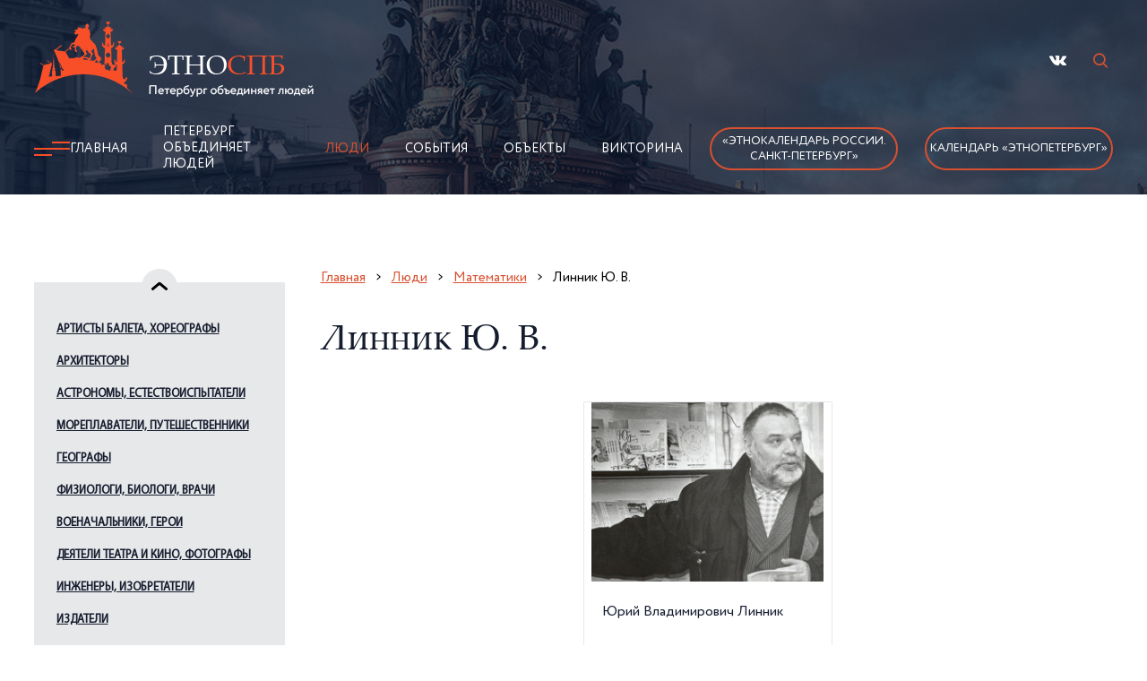

--- FILE ---
content_type: text/html; charset=utf-8
request_url: https://ethnospb.ru/p5/t28/l314/index.htm
body_size: 18647
content:
<!DOCTYPE html>
<html lang="ru">

	<head>
		<title>Линник Ю В / Математики /  Люди / Поликультурный Санкт-Петербург</title>
		<meta http-equiv="Content-Type" 	content="text/html; charset=utf-8" />
<meta name="Keywords" content="Линник Ю В Математики" />
<meta name="Description" content="Линник Ю В, Математики" />
<meta property="og:title"       	content="Линник Ю В / Математики /  Люди / Поликультурный Санкт-Петербург" />
<meta property="og:description" 	content="Линник Ю В, Математики" />
<meta property="og:url" 			content="/p5/t28/l314/index.htm" />

		<meta name="viewport" content="width=device-width" />
		<meta name="format-detection" content="telephone=no" />


		<link rel="stylesheet" href="/js/libs/slick/slick.css" />
		<link rel="stylesheet" href="/img/style.css?ver=20251125" />
		<script src="/js/libs/jquery/jquery-3.2.1.min.js"></script>

		<!--Favicon!-->
		<link rel="apple-touch-icon" sizes="57x57" href="/img/fav/apple-icon-57x57.png">
<link rel="apple-touch-icon" sizes="60x60" href="/img/fav/apple-icon-60x60.png">
<link rel="apple-touch-icon" sizes="72x72" href="/img/fav/apple-icon-72x72.png">
<link rel="apple-touch-icon" sizes="76x76" href="/img/fav/apple-icon-76x76.png">
<link rel="apple-touch-icon" sizes="114x114" href="/img/fav/apple-icon-114x114.png">
<link rel="apple-touch-icon" sizes="120x120" href="/img/fav/apple-icon-120x120.png">
<link rel="apple-touch-icon" sizes="144x144" href="/img/fav/apple-icon-144x144.png">
<link rel="apple-touch-icon" sizes="152x152" href="/img/fav/apple-icon-152x152.png">
<link rel="apple-touch-icon" sizes="180x180" href="/img/fav/apple-icon-180x180.png">
<link rel="icon" type="image/png" sizes="192x192" href="/img/fav/android-icon-192x192.png">
<link rel="icon" type="image/png" sizes="32x32" href="/img/fav/favicon-32x32.png">
<link rel="icon" type="image/png" sizes="96x96" href="/img/fav/favicon-96x96.png">
<link rel="icon" type="image/png" sizes="16x16" href="/img/fav/favicon-16x16.png">
<link rel="manifest" href="/img/fav/manifest.json">
<meta name="msapplication-TileColor" content="#ffffff">
<meta name="msapplication-TileImage" content="/img/fav/ms-icon-144x144.png">
<meta name="theme-color" content="#ffffff"> 
	</head>

	<body>
		<div class="wrapper">
			<!--Шапка!-->
			<div class="header header__moscow">
	<div class="header__inner">
		<div class="container">
			<div class="header__top">
				<a class="header__logo" id="logo" href="/" title="На главную"><img src="/img/logo.png" alt="Этнокалендарь"></a>
				<ul class="header__social">
					<li><a href="https://vk.com/ethnospb" title="Мы Вконтакте" rel="nofollow" target="_blank" class="vk"></a></li>
					<!-- RD Navbar Search-->
					<li>
						<div class="rd-navbar-search">
							<button class="rd-navbar-search-toggle" data-rd-navbar-toggle=".rd-navbar-search"><span></span></button>
							<form class="rd-search" action="/p9/index.htm" data-search-live="rd-search-results-live" method="get">
								<div class="form-wrap">
									<label class="form-label" for="rd-navbar-search-form-input">Поиск...</label>
									<input class="rd-navbar-search-form-input form-input" id="rd-navbar-search-form-input" type="text" name="query" autocomplete="off" />
									<div class="rd-search-results-live" id="rd-search-results-live"></div>
								</div>
								<button class="rd-search-form-submit fl-bigmug-line-search74" type="submit"></button>

							</form>
						</div>
					</li>
				</ul>
				<div class="burger">
					<a><span></span></a>
				</div>
			</div>
			<div class="header__nav header__nav1">
				<img class="header__icon" src="/img/icon.png" alt="burger">
				<!--ЭтноСпб!-->
				<ul class="header__nav-link"><li><a href="/" title="Главная">Главная</a></li>
<li><a href="/p4/index.html" title="Петербург объединяет людей">Петербург объединяет людей</a></li>
<li class="active"><a href="/p5/index.htm" title="Люди">Люди</a></li>
<li><a href="/p6/index.htm" title="События">События</a></li>
<li><a href="/p7/index.htm" title="Объекты">Объекты</a></li>
<li><a href="/p8/index.htm" title="Викторина">Викторина</a></li>
</ul>

				<noindex>
					<ul class="header__social-burger">
						<li><a href="https://vk.com/ethnospb" title="Мы Вконтакте" rel="nofollow" target="_blank" class="vk"></a></li>
					</ul>
				</noindex>
				<a class="header__nav-btn header__nav-btn_main" href="/p14/t146/index.html">«Этнокалендарь 
                России.<br>Санкт-Петербург»</a>
				<a class="header__nav-btn header__nav-btn_main" href="/p22/t148/index.html">Календарь «ЭтноПетербург»</a>
			</div>
		</div>
	</div>
</div>

			<div class="content">
				<div class="container">
					<div class="content__inner">
						<div class="content__items">

							<!-- Меню слева -->
							<div class="content__sidebar"><div class="content__arrow--top"></div><div class="content__slider"><div class="content__slider-mobile"><a href="#" class="content__slider-star">Линник Ю. В.</a></div><div class="content__slider-desk"><a href="/p5/t13/index.htm" class="content__slider-link content__slider-link-13">Артисты балета,  хореографы</a>
<ul class="content__slider-body"><li><a href="/p5/t13/l84/index.htm">Баланчин Дж.</a></li>
<li><a href="/p5/t13/l85/index.htm">Ваганова А. Я.</a></li>
<li><a href="/p5/t13/l834/index.htm">Вайнонен В. И.</a></li>
<li><a href="/p5/t13/l835/index.htm">Валберх И. И.</a></li>
<li><a href="/p5/t13/l901/index.htm">Гильфердинг Ф. А. К.</a></li>
<li><a href="/p5/t13/l86/index.htm">Дидло Ш.-Л.</a></li>
<li><a href="/p5/t13/l87/index.htm">Дудинская Н. М.</a></li>
<li><a href="/p5/t13/l923/index.htm">Иванов Л. И.</a></li>
<li><a href="/p5/t13/l89/index.htm">Истомина А. И.</a></li>
<li><a href="/p5/t13/l90/index.htm">Карсавина Т. П.</a></li>
<li><a href="/p5/t13/l883/index.htm">Кургапкина Н. А.</a></li>
<li><a href="/p5/t13/l91/index.htm">Кшесинская М. Ф.</a></li>
<li><a href="/p5/t13/l92/index.htm">Нижинский В. Ф.</a></li>
<li><a href="/p5/t13/l1001/index.htm">Павлова А. П.</a></li>
<li><a href="/p5/t13/l93/index.htm">Петипа М. И.</a></li>
<li><a href="/p5/t13/l94/index.htm">Сергеев К. М.</a></li>
<li><a href="/p5/t13/l95/index.htm">Спесивцева О. А.</a></li>
<li><a href="/p5/t13/l96/index.htm">Уланова Г. С.</a></li>
<li><a href="/p5/t13/l97/index.htm">Фокин М. М.</a></li>
<li><a href="/p5/t13/l98/index.htm">Чабукиани В. М.</a></li>
<li><a href="/p5/t13/l99/index.htm">Шелест А. Я.</a></li>
<li><a href="/p5/t13/l1056/index.htm">Шмырова Т. И.</a></li>
<li><a href="/p5/t13/l100/index.htm">Якобсон Л. В.</a></li>
</ul><a href="/p5/t14/index.htm" class="content__slider-link content__slider-link-14">Архитекторы</a>
<ul class="content__slider-body"><li><a href="/p5/t14/l101/index.htm">Баженов В. И.</a></li>
<li><a href="/p5/t14/l764/index.htm">Барановский Г. В.</a></li>
<li><a href="/p5/t14/l102/index.htm">Бренна В. Ф.</a></li>
<li><a href="/p5/t14/l811/index.htm">Брюллов А. П.</a></li>
<li><a href="/p5/t14/l105/index.htm">Валлен-Деламот Ж.-Б.</a></li>
<li><a href="/p5/t14/l840/index.htm">Васильев А. В.</a></li>
<li><a href="/p5/t14/l841/index.htm">Васильев Н. В.</a></li>
<li><a href="/p5/t14/l106/index.htm">Виррих Э. Ф.</a></li>
<li><a href="/p5/t14/l107/index.htm">Воронихин А. Н.</a></li>
<li><a href="/p5/t14/l894/index.htm">Гегелло А. И.</a></li>
<li><a href="/p5/t14/l900/index.htm">Гесте В. И.</a></li>
<li><a href="/p5/t14/l875/index.htm">Дмитриев А. И.</a></li>
<li><a href="/p5/t14/l911/index.htm">Евдокимов С. И.</a></li>
<li><a href="/p5/t14/l108/index.htm">Еропкин П. М.</a></li>
<li><a href="/p5/t14/l913/index.htm">Жако П. П.</a></li>
<li><a href="/p5/t14/l921/index.htm">Земцов М. Г.</a></li>
<li><a href="/p5/t14/l925/index.htm">Ильин Л. А.</a></li>
<li><a href="/p5/t14/l109/index.htm">Кавос А. К.</a></li>
<li><a href="/p5/t14/l932/index.htm">Каменский В. А.</a></li>
<li><a href="/p5/t14/l110/index.htm">Камерон Ч.</a></li>
<li><a href="/p5/t14/l111/index.htm">Кваренги Дж.</a></li>
<li><a href="/p5/t14/l939/index.htm">Квасов А. В.</a></li>
<li><a href="/p5/t14/l941/index.htm">Китнер И. С.</a></li>
<li><a href="/p5/t14/l112/index.htm">Кокоринов А. Ф.</a></li>
<li><a href="/p5/t14/l1020/index.htm">Косяков В. А.</a></li>
<li><a href="/p5/t14/l113/index.htm">Лансере Н. Е.</a></li>
<li><a href="/p5/t14/l114/index.htm">Леблон Ж.-Б.</a></li>
<li><a href="/p5/t14/l742/index.htm">Лидваль Ф. И.</a></li>
<li><a href="/p5/t14/l115/index.htm">Львов Н. А.</a></li>
<li><a href="/p5/t14/l953/index.htm">Мельцер Р. Ф.</a></li>
<li><a href="/p5/t14/l954/index.htm">Менелас А. А.</a></li>
<li><a href="/p5/t14/l956/index.htm">Месмахер М. Е.</a></li>
<li><a href="/p5/t14/l116/index.htm">Монферран О.</a></li>
<li><a href="/p5/t14/l1025/index.htm">Парланд А. А.</a></li>
<li><a href="/p5/t14/l117/index.htm">Растрелли Б. Ф. (В.В.)</a></li>
<li><a href="/p5/t14/l118/index.htm">Ринальди А.</a></li>
<li><a href="/p5/t14/l119/index.htm">Росси К. И.</a></li>
<li><a href="/p5/t14/l120/index.htm">Руска Л.</a></li>
<li><a href="/p5/t14/l121/index.htm">Свиньин В. Ф.</a></li>
<li><a href="/p5/t14/l122/index.htm">Старов И. Е.</a></li>
<li><a href="/p5/t14/l123/index.htm">Стасов В. П.</a></li>
<li><a href="/p5/t14/l779/index.htm">Таманян А. И.</a></li>
<li><a href="/p5/t14/l793/index.htm">Тома де Томон Ж.</a></li>
<li><a href="/p5/t14/l124/index.htm">Тон К. А.</a></li>
<li><a href="/p5/t14/l125/index.htm">Трезини Д.</a></li>
<li><a href="/p5/t14/l990/index.htm">Фомин И. А.</a></li>
<li><a href="/p5/t14/l126/index.htm">Хренов А. С.</a></li>
<li><a href="/p5/t14/l127/index.htm">Чевакинский С. И.</a></li>
<li><a href="/p5/t14/l128/index.htm">Шарлемань И. И.</a></li>
<li><a href="/p5/t14/l129/index.htm">Шлютер А.</a></li>
<li><a href="/p5/t14/l130/index.htm">Шретер Л. Л.</a></li>
<li><a href="/p5/t14/l131/index.htm">Штакеншнейдер А. И.</a></li>
<li><a href="/p5/t14/l132/index.htm">Щуко В. А.</a></li>
</ul><a href="/p5/t15/index.htm" class="content__slider-link content__slider-link-15">Астрономы, естествоиспытатели</a>
<ul class="content__slider-body"><li><a href="/p5/t15/l761/index.htm">Амбарцумян В. А.</a></li>
<li><a href="/p5/t15/l133/index.htm">Воейков А. И.</a></li>
<li><a href="/p5/t15/l134/index.htm">Делиль Ж.-Н.</a></li>
<li><a href="/p5/t15/l798/index.htm">Лаксман Э.</a></li>
<li><a href="/p5/t15/l136/index.htm">Ломоносов М. В.</a></li>
<li><a href="/p5/t15/l1076/index.htm">Севастьянов В.И.</a></li>
<li><a href="/p5/t15/l138/index.htm">Струве В. Я.</a></li>
<li><a href="/p5/t15/l139/index.htm">Эйлер Л.</a></li>
</ul><a href="/p5/t16/index.htm" class="content__slider-link content__slider-link-16">Мореплаватели, путешественники</a>
<ul class="content__slider-body"><li><a href="/p5/t16/l140/index.htm">Авелан Ф. К.</a></li>
<li><a href="/p5/t16/l141/index.htm">Беллинсгаузен Ф. Ф.</a></li>
<li><a href="/p5/t16/l142/index.htm">Беринг В. И.</a></li>
<li><a href="/p5/t16/l766/index.htm">Валиханов Ч.</a></li>
<li><a href="/p5/t16/l970/index.htm">Воронин В. И.</a></li>
<li><a href="/p5/t16/l748/index.htm">Грум-Гржимайло Г. Е.</a></li>
<li><a href="/p5/t16/l1060/index.htm">Дежнев С.И.</a></li>
<li><a href="/p5/t16/l152/index.htm">Джонс Дж.</a></li>
<li><a href="/p5/t16/l881/index.htm">Кoрнилoв В. A.</a></li>
<li><a href="/p5/t16/l143/index.htm">Крузенштерн И. Ф.</a></li>
<li><a href="/p5/t16/l153/index.htm">Крюйс К. И.</a></li>
<li><a href="/p5/t16/l144/index.htm">Лазарев М. П.</a></li>
<li><a href="/p5/t16/l148/index.htm">Лепёхин И. И.</a></li>
<li><a href="/p5/t16/l146/index.htm">Лисянский Ю. Ф.</a></li>
<li><a href="/p5/t16/l145/index.htm">Литке Ф. П.</a></li>
<li><a href="/p5/t16/l147/index.htm">Макаров С. О.</a></li>
<li><a href="/p5/t16/l749/index.htm">Миклухо-Маклай Н. Н.</a></li>
<li><a href="/p5/t16/l1047/index.htm">Невельской Г. И.</a></li>
<li><a href="/p5/t16/l150/index.htm">Пржевальский Н. М.</a></li>
<li><a href="/p5/t16/l890/index.htm">Резанов Н. П.</a></li>
<li><a href="/p5/t16/l149/index.htm">Рыкачев М. А.</a></li>
<li><a href="/p5/t16/l137/index.htm">Седов Г. Я.</a></li>
<li><a href="/p5/t16/l1028/index.htm">Сенкевич Ю. А.</a></li>
<li><a href="/p5/t16/l813/index.htm">Хачиров Х.</a></li>
<li><a href="/p5/t16/l1054/index.htm">Цыбиков Г. Ц.</a></li>
<li><a href="/p5/t16/l151/index.htm">Чичагов В. Я.</a></li>
</ul><a href="/p5/t17/index.htm" class="content__slider-link content__slider-link-17">Географы</a>
<ul class="content__slider-body"><li><a href="/p5/t17/l463/index.htm">Визе В. Ю.</a></li>
<li><a href="/p5/t17/l464/index.htm">Грум-Гржимайло Г. Е.</a></li>
<li><a href="/p5/t17/l926/index.htm">Иностранцев А. А.</a></li>
<li><a href="/p5/t17/l466/index.htm">Карпинский А. П.</a></li>
<li><a href="/p5/t17/l945/index.htm">Козлов П. К.</a></li>
<li><a href="/p5/t17/l775/index.htm">Латкин В. Н.</a></li>
<li><a href="/p5/t17/l733/index.htm">Миклухо-Маклай Н. Н.</a></li>
<li><a href="/p5/t17/l1048/index.htm">Обручев В. А.</a></li>
<li><a href="/p5/t17/l1069/index.htm">Потанин Г. Н.</a></li>
<li><a href="/p5/t17/l754/index.htm">Пржевальский Н. М.</a></li>
<li><a href="/p5/t17/l1027/index.htm">Семёнов-Тян-Шанский П. П.</a></li>
<li><a href="/p5/t17/l1051/index.htm">Толстиков Е. И.</a></li>
<li><a href="/p5/t17/l468/index.htm">Чечотт Г. О.</a></li>
<li><a href="/p5/t17/l469/index.htm">Шлиман Г.</a></li>
<li><a href="/p5/t17/l470/index.htm">Шокальский Ю. М.</a></li>
</ul><a href="/p5/t18/index.htm" class="content__slider-link content__slider-link-18">Физиологи,  биологи, врачи</a>
<ul class="content__slider-body"><li><a href="/p5/t18/l762/index.htm">Бадмаев П. А.</a></li>
<li><a href="/p5/t18/l158/index.htm">Бехтерев В. М.</a></li>
<li><a href="/p5/t18/l159/index.htm">Бехтерева Н. П.</a></li>
<li><a href="/p5/t18/l791/index.htm">Блюментрост Л.Л.</a></li>
<li><a href="/p5/t18/l967/index.htm">Вавилов Н. И.</a></li>
<li><a href="/p5/t18/l847/index.htm">Вельяминов Н. А.</a></li>
<li><a href="/p5/t18/l855/index.htm">Виллие Я. В.</a></li>
<li><a href="/p5/t18/l161/index.htm">Воронин М. С.</a></li>
<li><a href="/p5/t18/l160/index.htm">Вреден Р. Р.</a></li>
<li><a href="/p5/t18/l867/index.htm">Георги И. Г.</a></li>
<li><a href="/p5/t18/l1010/index.htm">Герасимов М. М.</a></li>
<li><a href="/p5/t18/l736/index.htm">Данилевский Н.Я.</a></li>
<li><a href="/p5/t18/l746/index.htm">Декарт Р.</a></li>
<li><a href="/p5/t18/l162/index.htm">Джанелидзе И. И.</a></li>
<li><a href="/p5/t18/l974/index.htm">Ивашенцов Г. А.</a></li>
<li><a href="/p5/t18/l929/index.htm">Исаев В. И.</a></li>
<li><a href="/p5/t18/l467/index.htm">Комаров В. Л.</a></li>
<li><a href="/p5/t18/l946/index.htm">Коротков Н. С.</a></li>
<li><a href="/p5/t18/l163/index.htm">Лесгафт П. Ф.</a></li>
<li><a href="/p5/t18/l164/index.htm">Лондон Е. С.</a></li>
<li><a href="/p5/t18/l169/index.htm">Мечников И. И.</a></li>
<li><a href="/p5/t18/l166/index.htm">Орбели Л. А.</a></li>
<li><a href="/p5/t18/l170/index.htm">Отт Д. О.</a></li>
<li><a href="/p5/t18/l171/index.htm">Павлов И. П.</a></li>
<li><a href="/p5/t18/l172/index.htm">Петров Н. Н.</a></li>
<li><a href="/p5/t18/l173/index.htm">Пирогов Н. И.</a></li>
<li><a href="/p5/t18/l174/index.htm">Поленов А. Л.</a></li>
<li><a href="/p5/t18/l175/index.htm">Раухфус К. А.</a></li>
<li><a href="/p5/t18/l177/index.htm">Регель Э. Л.</a></li>
<li><a href="/p5/t18/l168/index.htm">Сеченов И. М.</a></li>
<li><a href="/p5/t18/l176/index.htm">Склифосовский Н.В.</a></li>
<li><a href="/p5/t18/l891/index.htm">Тахтаджян А. Л.</a></li>
<li><a href="/p5/t18/l780/index.htm">Тутаева А. И.</a></li>
<li><a href="/p5/t18/l167/index.htm">Ухтомский А.А.</a></li>
<li><a href="/p5/t18/l1032/index.htm">Фребелиус В. И.</a></li>
<li><a href="/p5/t18/l178/index.htm">Шевкуненко В. Н.</a></li>
</ul><a href="/p5/t19/index.htm" class="content__slider-link content__slider-link-19">Военачальники, герои</a>
<ul class="content__slider-body"><li><a href="/p5/t19/l471/index.htm">Авелан Ф. К.</a></li>
<li><a href="/p5/t19/l745/index.htm">Александр Невский</a></li>
<li><a href="/p5/t19/l472/index.htm">Апакидзе Т. А.</a></li>
<li><a href="/p5/t19/l790/index.htm">Апраксин Ф. М.</a></li>
<li><a href="/p5/t19/l473/index.htm">Багратион П. И.</a></li>
<li><a href="/p5/t19/l474/index.htm">Барклай де Толли М. Б.</a></li>
<li><a href="/p5/t19/l672/index.htm">Беллинсгаузен Ф. Ф.</a></li>
<li><a href="/p5/t19/l1008/index.htm">Видяев Ф. А.</a></li>
<li><a href="/p5/t19/l792/index.htm">Вирен Р. Н.</a></li>
<li><a href="/p5/t19/l475/index.htm">Витгенштейн П. Х.</a></li>
<li><a href="/p5/t19/l476/index.htm">Галстян В. О.</a></li>
<li><a href="/p5/t19/l477/index.htm">Говоров Л. А.</a></li>
<li><a href="/p5/t19/l478/index.htm">Голенищев-Кутузов П. В.</a></li>
<li><a href="/p5/t19/l479/index.htm">Голиков Л. А.</a></li>
<li><a href="/p5/t19/l480/index.htm">Голицын М. М.</a></li>
<li><a href="/p5/t19/l1095/index.htm">Голубев В. М.</a></li>
<li><a href="/p5/t19/l768/index.htm">Горчаков И. П.</a></li>
<li><a href="/p5/t19/l906/index.htm">Грейг С. К.</a></li>
<li><a href="/p5/t19/l481/index.htm">Джонс Дж.</a></li>
<li><a href="/p5/t19/l909/index.htm">Дрозд В. П.</a></li>
<li><a href="/p5/t19/l482/index.htm">Дыбенко П. Е.</a></li>
<li><a href="/p5/t19/l483/index.htm">Жуков Г. К.</a></li>
<li><a href="/p5/t19/l1013/index.htm">Иосселиани Я. К.</a></li>
<li><a href="/p5/t19/l772/index.htm">Ипсиланти А. К.</a></li>
<li><a href="/p5/t19/l484/index.htm">Исаков И. С.</a></li>
<li><a href="/p5/t19/l882/index.htm">Кoрнилoв В. A.</a></li>
<li><a href="/p5/t19/l773/index.htm">Калмыков Д. С.</a></li>
<li><a href="/p5/t19/l485/index.htm">Корзун А. Г.</a></li>
<li><a href="/p5/t19/l1096/index.htm">Корнилов В. А.</a></li>
<li><a href="/p5/t19/l486/index.htm">Корнилов Л. Г.</a></li>
<li><a href="/p5/t19/l673/index.htm">Крузенштерн И. Ф.</a></li>
<li><a href="/p5/t19/l487/index.htm">Крюйс К. И.</a></li>
<li><a href="/p5/t19/l488/index.htm">Кузьмин П. С.</a></li>
<li><a href="/p5/t19/l489/index.htm">Кутузов М. И.</a></li>
<li><a href="/p5/t19/l490/index.htm">Лазарев М. П.</a></li>
<li><a href="/p5/t19/l492/index.htm">Макаров С. О.</a></li>
<li><a href="/p5/t19/l978/index.htm">Малыгин С. Г.</a></li>
<li><a href="/p5/t19/l812/index.htm">Маннергейм К.</a></li>
<li><a href="/p5/t19/l493/index.htm">Маринеско А. И.</a></li>
<li><a href="/p5/t19/l494/index.htm">Мациевич Л. М.</a></li>
<li><a href="/p5/t19/l955/index.htm">Мерецков К. А.</a></li>
<li><a href="/p5/t19/l1134/index.htm">Михайлова-Дёмина Е. И.</a></li>
<li><a href="/p5/t19/l1065/index.htm">Молдагулова А. Н.</a></li>
<li><a href="/p5/t19/l495/index.htm">Нахимов П. С.</a></li>
<li><a href="/p5/t19/l496/index.htm">Нестеров П. Н.</a></li>
<li><a href="/p5/t19/l885/index.htm">Николай Николаевич (Младший)</a></li>
<li><a href="/p5/t19/l886/index.htm">Николай Николаевич (Старший)</a></li>
<li><a href="/p5/t19/l979/index.htm">Осипенко П. Д.</a></li>
<li><a href="/p5/t19/l497/index.htm">Пален П. А.</a></li>
<li><a href="/p5/t19/l500/index.htm">Пилютов П. А.</a></li>
<li><a href="/p5/t19/l778/index.htm">Платов М. И.</a></li>
<li><a href="/p5/t19/l498/index.htm">Покрышев П. А.</a></li>
<li><a href="/p5/t19/l499/index.htm">Попов М. М.</a></li>
<li><a href="/p5/t19/l502/index.htm">Портнова З. М.</a></li>
<li><a href="/p5/t19/l1037/index.htm">Румянцев П. А.</a></li>
<li><a href="/p5/t19/l503/index.htm">Савушкин А. П.</a></li>
<li><a href="/p5/t19/l501/index.htm">Симоняк Н. П.</a></li>
<li><a href="/p5/t19/l504/index.htm">Смолячков Ф. А.</a></li>
<li><a href="/p5/t19/l988/index.htm">Сомов М. М.</a></li>
<li><a href="/p5/t19/l505/index.htm">Суворов А. В.</a></li>
<li><a href="/p5/t19/l506/index.htm">Трибуц В. Ф.</a></li>
<li><a href="/p5/t19/l507/index.htm">Тухачевский М. Н.</a></li>
<li><a href="/p5/t19/l1039/index.htm">Ушаков Ф. Ф.</a></li>
<li><a href="/p5/t19/l508/index.htm">Хрустицкий В.В.</a></li>
<li><a href="/p5/t19/l509/index.htm">Черных И. С.</a></li>
<li><a href="/p5/t19/l510/index.htm">Чичагов В. Я.</a></li>
<li><a href="/p5/t19/l511/index.htm">Шульгин Д. И.</a></li>
<li><a href="/p5/t19/l512/index.htm">Эссен Н. О.</a></li>
<li><a href="/p5/t19/l513/index.htm">Юденич Н. Н.</a></li>
</ul><a href="/p5/t20/index.htm" class="content__slider-link content__slider-link-20">Деятели театра и кино, фотографы</a>
<ul class="content__slider-body"><li><a href="/p5/t20/l760/index.htm">Агамирзян Р. С.</a></li>
<li><a href="/p5/t20/l1108/index.htm">Асанова Д. К.</a></li>
<li><a href="/p5/t20/l514/index.htm">Бабочкин Б. А.</a></li>
<li><a href="/p5/t20/l515/index.htm">Брянцев А. А.</a></li>
<li><a href="/p5/t20/l516/index.htm">Булла К. К.</a></li>
<li><a href="/p5/t20/l838/index.htm">Варламов К. А.</a></li>
<li><a href="/p5/t20/l842/index.htm">Васильев П. В.</a></li>
<li><a href="/p5/t20/l517/index.htm">Венгеров В. Я.</a></li>
<li><a href="/p5/t20/l858/index.htm">Вирсаладзе С. Б.</a></li>
<li><a href="/p5/t20/l864/index.htm">Гардин В. Р.</a></li>
<li><a href="/p5/t20/l518/index.htm">Гарин Э. П.</a></li>
<li><a href="/p5/t20/l895/index.htm">Герасимов С. А.</a></li>
<li><a href="/p5/t20/l871/index.htm">Горбачев И. О.</a></li>
<li><a href="/p5/t20/l873/index.htm">Грановская Е. М.</a></li>
<li><a href="/p5/t20/l874/index.htm">Дальский М. В.</a></li>
<li><a href="/p5/t20/l519/index.htm">Дранков А. О.</a></li>
<li><a href="/p5/t20/l520/index.htm">Дягилев С. П.</a></li>
<li><a href="/p5/t20/l521/index.htm">Евреинов Н. Н.</a></li>
<li><a href="/p5/t20/l915/index.htm">Ершов И. В.</a></li>
<li><a href="/p5/t20/l522/index.htm">Жаков О. П.</a></li>
<li><a href="/p5/t20/l523/index.htm">Жеймо Я. Б.</a></li>
<li><a href="/p5/t20/l524/index.htm">Зархи А. Г.</a></li>
<li><a href="/p5/t20/l525/index.htm">Кадочников П. П.</a></li>
<li><a href="/p5/t20/l933/index.htm">Каплан Э. И.</a></li>
<li><a href="/p5/t20/l526/index.htm">Каратыгин В. А.</a></li>
<li><a href="/p5/t20/l944/index.htm">Коган П. С.</a></li>
<li><a href="/p5/t20/l527/index.htm">Козинцев Г. М.</a></li>
<li><a href="/p5/t20/l528/index.htm">Комиссаржевская В.Ф.</a></li>
<li><a href="/p5/t20/l529/index.htm">Копелян Е. З.</a></li>
<li><a href="/p5/t20/l530/index.htm">Кошеверова Н. А.</a></li>
<li><a href="/p5/t20/l531/index.htm">Курехин С. А.</a></li>
<li><a href="/p5/t20/l713/index.htm">Кырля Йыван</a></li>
<li><a href="/p5/t20/l532/index.htm">Лавров К. Ю.</a></li>
<li><a href="/p5/t20/l533/index.htm">Лебедев Е. А.</a></li>
<li><a href="/p5/t20/l534/index.htm">Луспекаев П. Б.</a></li>
<li><a href="/p5/t20/l535/index.htm">Мейерхольд В. Э.</a></li>
<li><a href="/p5/t20/l536/index.htm">Меркурьев В. В.</a></li>
<li><a href="/p5/t20/l537/index.htm">Москвин А. Н.</a></li>
<li><a href="/p5/t20/l538/index.htm">Наппельбаум М. С.</a></li>
<li><a href="/p5/t20/l539/index.htm">Петров В. М.</a></li>
<li><a href="/p5/t20/l751/index.htm">Печковский Н. К.</a></li>
<li><a href="/p5/t20/l540/index.htm">Прокудин-Горский С.М.</a></li>
<li><a href="/p5/t20/l541/index.htm">Райкин А. И.</a></li>
<li><a href="/p5/t20/l542/index.htm">Рахлин И. Я.</a></li>
<li><a href="/p5/t20/l1123/index.htm">Русаков С. К.</a></li>
<li><a href="/p5/t20/l987/index.htm">Савина М. Г.</a></li>
<li><a href="/p5/t20/l543/index.htm">Симонов Н. К.</a></li>
<li><a href="/p5/t20/l544/index.htm">Стрепетова П. А.</a></li>
<li><a href="/p5/t20/l545/index.htm">Стржельчик В. И.</a></li>
<li><a href="/p5/t20/l546/index.htm">Сулимов М. В.</a></li>
<li><a href="/p5/t20/l547/index.htm">Товстоногов Г. А.</a></li>
<li><a href="/p5/t20/l892/index.htm">Толубеев А. Ю.</a></li>
<li><a href="/p5/t20/l548/index.htm">Толубеев Ю. В.</a></li>
<li><a href="/p5/t20/l549/index.htm">Трегубович В. И.</a></li>
<li><a href="/p5/t20/l550/index.htm">Учитель Е. Ю.</a></li>
<li><a href="/p5/t20/l551/index.htm">Хейфиц И. Е.</a></li>
<li><a href="/p5/t20/l1085/index.htm">Хиппеляйнен Эмма</a></li>
<li><a href="/p5/t20/l552/index.htm">Черкасов Н. К.</a></li>
<li><a href="/p5/t20/l553/index.htm">Чехов М. А.</a></li>
<li><a href="/p5/t20/l785/index.htm">Чинизелли Г.</a></li>
<li><a href="/p5/t20/l554/index.htm">Чирков Б. П.</a></li>
<li><a href="/p5/t20/l750/index.htm">Шаляпин Ф. И.</a></li>
<li><a href="/p5/t20/l555/index.htm">Шульженко К. И.</a></li>
<li><a href="/p5/t20/l556/index.htm">Эрмлер Ф. М.</a></li>
<li><a href="/p5/t20/l716/index.htm">Юрьев Ю. М.</a></li>
<li><a href="/p5/t20/l714/index.htm">Юткевич С. И.</a></li>
</ul><a href="/p5/t21/index.htm" class="content__slider-link content__slider-link-21">Инженеры, изобретатели</a>
<ul class="content__slider-body"><li><a href="/p5/t21/l179/index.htm">Амосов И. А.</a></li>
<li><a href="/p5/t21/l1116/index.htm">Басов Н. Г.</a></li>
<li><a href="/p5/t21/l180/index.htm">Берд Ч.</a></li>
<li><a href="/p5/t21/l181/index.htm">Бетанкур А. А.</a></li>
<li><a href="/p5/t21/l856/index.htm">Вильсон А. Я.</a></li>
<li><a href="/p5/t21/l969/index.htm">Витковский В. В.</a></li>
<li><a href="/p5/t21/l182/index.htm">Гаккель Я. М.</a></li>
<li><a href="/p5/t21/l183/index.htm">Ганнибал А. П.</a></li>
<li><a href="/p5/t21/l184/index.htm">Гарин Н. Г.</a></li>
<li><a href="/p5/t21/l185/index.htm">Гаскойн Ч.</a></li>
<li><a href="/p5/t21/l898/index.htm">Герберц Б. Б.</a></li>
<li><a href="/p5/t21/l816/index.htm">Герстнер Ф.</a></li>
<li><a href="/p5/t21/l972/index.htm">Глушко В. П.</a></li>
<li><a href="/p5/t21/l186/index.htm">Графтио Г. О.</a></li>
<li><a href="/p5/t21/l187/index.htm">Дегтярев В. А.</a></li>
<li><a href="/p5/t21/l188/index.htm">Зараев А. И.</a></li>
<li><a href="/p5/t21/l1130/index.htm">Ильюшин С. В.</a></li>
<li><a href="/p5/t21/l795/index.htm">Кербедз С. В.</a></li>
<li><a href="/p5/t21/l189/index.htm">Кибальчич Н. И.</a></li>
<li><a href="/p5/t21/l1019/index.htm">Климов В. Я.</a></li>
<li><a href="/p5/t21/l190/index.htm">Костенко В. П.</a></li>
<li><a href="/p5/t21/l191/index.htm">Котельников Г. Е.</a></li>
<li><a href="/p5/t21/l976/index.htm">Котин Ж. Я.</a></li>
<li><a href="/p5/t21/l192/index.htm">Крылов А. Н.</a></li>
<li><a href="/p5/t21/l1046/index.htm">Кузнецов В. И.</a></li>
<li><a href="/p5/t21/l1000/index.htm">Кузнецов Н.Д.
</a></li>
<li><a href="/p5/t21/l977/index.htm">Кулибин И. П.</a></li>
<li><a href="/p5/t21/l1018/index.htm">Кёниг И. Ф.</a></li>
<li><a href="/p5/t21/l193/index.htm">Лодыгин А. Н.</a></li>
<li><a href="/p5/t21/l194/index.htm">Ломоносов М. В.</a></li>
<li><a href="/p5/t21/l195/index.htm">Мельников П. П.</a></li>
<li><a href="/p5/t21/l1023/index.htm">Миткевич В. Ф.</a></li>
<li><a href="/p5/t21/l196/index.htm">Можайский А. Ф.</a></li>
<li><a href="/p5/t21/l197/index.htm">Мосин С. И.</a></li>
<li><a href="/p5/t21/l821/index.htm">Нобель А.</a></li>
<li><a href="/p5/t21/l822/index.htm">Обухов П. М.</a></li>
<li><a href="/p5/t21/l1026/index.htm">Поликарпов Н. Н.</a></li>
<li><a href="/p5/t21/l198/index.htm">Попов А. С.</a></li>
<li><a href="/p5/t21/l199/index.htm">Прокудин-Горский С.М.</a></li>
<li><a href="/p5/t21/l200/index.htm">Путилов Н. И.</a></li>
<li><a href="/p5/t21/l986/index.htm">Раевский А. С.</a></li>
<li><a href="/p5/t21/l718/index.htm">Саламбеков Б. К.</a></li>
<li><a href="/p5/t21/l201/index.htm">Свиньин В. Ф.</a></li>
<li><a href="/p5/t21/l808/index.htm">Тасимов И.</a></li>
<li><a href="/p5/t21/l202/index.htm">Трезини Д.</a></li>
<li><a href="/p5/t21/l203/index.htm">Треттер В. К.</a></li>
<li><a href="/p5/t21/l1052/index.htm">Туполев А. Н.</a></li>
<li><a href="/p5/t21/l1082/index.htm">Туполев А.А.</a></li>
<li><a href="/p5/t21/l781/index.htm">Харман ван Болес</a></li>
<li><a href="/p5/t21/l1034/index.htm">Циолковский К. Э.</a></li>
<li><a href="/p5/t21/l991/index.htm">Челиев Е.Г.</a></li>
<li><a href="/p5/t21/l204/index.htm">Чернов Д. К.</a></li>
<li><a href="/p5/t21/l755/index.htm">Чечотт Г. О.</a></li>
<li><a href="/p5/t21/l992/index.htm">Шавров В.Б.</a></li>
<li><a href="/p5/t21/l205/index.htm">Шателен М. А.</a></li>
<li><a href="/p5/t21/l206/index.htm">Шиманский Ю. А.</a></li>
<li><a href="/p5/t21/l207/index.htm">Яблочков П. Н.</a></li>
</ul><a href="/p5/t22/index.htm" class="content__slider-link content__slider-link-22">Издатели</a>
<ul class="content__slider-body"><li><a href="/p5/t22/l981/index.htm">Брокгауз Ф. А., Ефрон И. А.</a></li>
<li><a href="/p5/t22/l211/index.htm">Вольф М. О.</a></li>
<li><a href="/p5/t22/l869/index.htm">Глинка В. М.</a></li>
<li><a href="/p5/t22/l905/index.htm">Голлербах Э. Ф.</a></li>
<li><a href="/p5/t22/l980/index.htm">Гржебин З. И.</a></li>
<li><a href="/p5/t22/l216/index.htm">Дельвиг А. А.</a></li>
<li><a href="/p5/t22/l223/index.htm">Маркс А. Ф.</a></li>
<li><a href="/p5/t22/l227/index.htm">Павленков Ф. Ф.</a></li>
<li><a href="/p5/t22/l228/index.htm">Плетнев П. А.</a></li>
<li><a href="/p5/t22/l230/index.htm">Пропп В. Я.</a></li>
<li><a href="/p5/t22/l984/index.htm">Пушкин А. С.</a></li>
<li><a href="/p5/t22/l1084/index.htm">Скорина Ф. Л.</a></li>
<li><a href="/p5/t22/l232/index.htm">Смирдин А. Ф.</a></li>
<li><a href="/p5/t22/l982/index.htm">Сойкин П. П.</a></li>
<li><a href="/p5/t22/l983/index.htm">Суворин А. С.</a></li>
</ul><a href="/p5/t23/index.htm" class="content__slider-link content__slider-link-23">Историки, филологи</a>
<ul class="content__slider-body"><li><a href="/p5/t23/l787/index.htm">Абаев В. И.</a></li>
<li><a href="/p5/t23/l1004/index.htm">Багратиони Т.</a></li>
<li><a href="/p5/t23/l1006/index.htm">Бичурин Н. Я.</a></li>
<li><a href="/p5/t23/l1058/index.htm">Боескоров Г.К.</a></li>
<li><a href="/p5/t23/l837/index.htm">Валк С. Н.</a></li>
<li><a href="/p5/t23/l843/index.htm">Васильевский В. Г.</a></li>
<li><a href="/p5/t23/l850/index.htm">Венгеров С. А.</a></li>
<li><a href="/p5/t23/l854/index.htm">Веселовский А. Н.</a></li>
<li><a href="/p5/t23/l240/index.htm">Виноградов В. В.</a></li>
<li><a href="/p5/t23/l859/index.htm">Востоков А. Х.</a></li>
<li><a href="/p5/t23/l863/index.htm">Вяземский С. М.</a></li>
<li><a href="/p5/t23/l904/index.htm">Гинзбург Л. Я.</a></li>
<li><a href="/p5/t23/l870/index.htm">Глинка В. М.</a></li>
<li><a href="/p5/t23/l242/index.htm">Грот Я. К.</a></li>
<li><a href="/p5/t23/l244/index.htm">Гуковский Г. А.</a></li>
<li><a href="/p5/t23/l243/index.htm">Гумилев Л. Н.</a></li>
<li><a href="/p5/t23/l245/index.htm">Даль В. И.</a></li>
<li><a href="/p5/t23/l719/index.htm">Егоров В. Г.</a></li>
<li><a href="/p5/t23/l918/index.htm">Елагин И. П.</a></li>
<li><a href="/p5/t23/l912/index.htm">Жебелёв С. А.</a></li>
<li><a href="/p5/t23/l246/index.htm">Жирмунский В. М.</a></li>
<li><a href="/p5/t23/l247/index.htm">Иванов В. И.</a></li>
<li><a href="/p5/t23/l927/index.htm">Иофе В. В.</a></li>
<li><a href="/p5/t23/l1015/index.htm">Казембек А. К.</a></li>
<li><a href="/p5/t23/l248/index.htm">Карамзин Н. М.</a></li>
<li><a href="/p5/t23/l937/index.htm">Кареев Н. И.</a></li>
<li><a href="/p5/t23/l249/index.htm">Карсавин Л. П.</a></li>
<li><a href="/p5/t23/l1016/index.htm">Катанов Н. Ф.</a></li>
<li><a href="/p5/t23/l1061/index.htm">Каюм Насыри</a></li>
<li><a href="/p5/t23/l731/index.htm">Ключевский В. О.</a></li>
<li><a href="/p5/t23/l250/index.htm">Кондаков Н. П.</a></li>
<li><a href="/p5/t23/l251/index.htm">Крачковский И. Ю.</a></li>
<li><a href="/p5/t23/l253/index.htm">Курбатов В. Я.</a></li>
<li><a href="/p5/t23/l799/index.htm">Лаудаев У.</a></li>
<li><a href="/p5/t23/l254/index.htm">Лихачев Д. С.</a></li>
<li><a href="/p5/t23/l740/index.htm">Ломоносов М. В.</a></li>
<li><a href="/p5/t23/l957/index.htm">Миллер Г. Ф.</a></li>
<li><a href="/p5/t23/l256/index.htm">Милюков П. Н.</a></li>
<li><a href="/p5/t23/l884/index.htm">Николай Михайлович</a></li>
<li><a href="/p5/t23/l801/index.htm">Ногмов (Ногма) Ш. Б.</a></li>
<li><a href="/p5/t23/l258/index.htm">Орбели И. А.</a></li>
<li><a href="/p5/t23/l259/index.htm">Павский Г. П.</a></li>
<li><a href="/p5/t23/l260/index.htm">Панченко А. М.</a></li>
<li><a href="/p5/t23/l261/index.htm">Пиотровский Б. Б.</a></li>
<li><a href="/p5/t23/l262/index.htm">Пунин Н. Н.</a></li>
<li><a href="/p5/t23/l263/index.htm">Пыпин А. Н.</a></li>
<li><a href="/p5/t23/l233/index.htm">Соллертинский И. И.</a></li>
<li><a href="/p5/t23/l264/index.htm">Стеблин-Каменский М.И.</a></li>
<li><a href="/p5/t23/l265/index.htm">Струве В. В.</a></li>
<li><a href="/p5/t23/l266/index.htm">Тарле Е. В.</a></li>
<li><a href="/p5/t23/l267/index.htm">Тураев Б. А.</a></li>
<li><a href="/p5/t23/l809/index.htm">Фахретдинов Р. Ф.</a></li>
<li><a href="/p5/t23/l268/index.htm">Шахматов А. А.</a></li>
<li><a href="/p5/t23/l269/index.htm">Шишмарев В. Ф.</a></li>
<li><a href="/p5/t23/l270/index.htm">Щерба Л. В.</a></li>
</ul><a href="/p5/t24/index.htm" class="content__slider-link content__slider-link-24">Социологи</a>
<ul class="content__slider-body"><li><a href="/p5/t24/l727/index.htm">Данилевский Н. Я.</a></li>
<li><a href="/p5/t24/l963/index.htm">Кареев Н. И.</a></li>
<li><a href="/p5/t24/l964/index.htm">Михайловский Н. К.</a></li>
<li><a href="/p5/t24/l721/index.htm">Сорокин П. А.</a></li>
<li><a href="/p5/t24/l962/index.htm">Тимашев Н. С.</a></li>
</ul><a href="/p5/t25/index.htm" class="content__slider-link content__slider-link-25">Этнографы</a>
<ul class="content__slider-body"><li><a href="/p5/t25/l1042/index.htm">Артамонов М. И.</a></li>
<li><a href="/p5/t25/l919/index.htm">Богораз В. Г.</a></li>
<li><a href="/p5/t25/l1112/index.htm">Бэр К. М.</a></li>
<li><a href="/p5/t25/l866/index.htm">Георги И. Г.</a></li>
<li><a href="/p5/t25/l769/index.htm">Далгат Б. К.</a></li>
<li><a href="/p5/t25/l559/index.htm">Даль В. И.</a></li>
<li><a href="/p5/t25/l920/index.htm">Итс Р. Ф.</a></li>
<li><a href="/p5/t25/l1098/index.htm">Максимов С. В.</a></li>
<li><a href="/p5/t25/l1089/index.htm">Мессершмидт Д. Г.</a></li>
<li><a href="/p5/t25/l720/index.htm">Миклухо-Маклай Н. Н.</a></li>
<li><a href="/p5/t25/l958/index.htm">Миллер Г. Ф.</a></li>
<li><a href="/p5/t25/l257/index.htm">Ольдерогге Д. А.</a></li>
<li><a href="/p5/t25/l560/index.htm">Пыпин А. Н.</a></li>
<li><a href="/p5/t25/l722/index.htm">Тенишев В. Н.</a></li>
<li><a href="/p5/t25/l1099/index.htm">Шренк А. И.</a></li>
<li><a href="/p5/t25/l1100/index.htm">Шренк Л. И.</a></li>
</ul><a href="/p5/t26/index.htm" class="content__slider-link content__slider-link-26">Композиторы и музыканты</a>
<ul class="content__slider-body"><li><a href="/p5/t26/l416/index.htm">Арайя Фр.</a></li>
<li><a href="/p5/t26/l965/index.htm">Асафьев Б. В.</a></li>
<li><a href="/p5/t26/l417/index.htm">Балакирев М. А.</a></li>
<li><a href="/p5/t26/l1005/index.htm">Баланчивадзе М. А.</a></li>
<li><a href="/p5/t26/l418/index.htm">Бородин А. П.</a></li>
<li><a href="/p5/t26/l419/index.htm">Бортнянский Д. С.</a></li>
<li><a href="/p5/t26/l1007/index.htm">Бражников М. В.</a></li>
<li><a href="/p5/t26/l420/index.htm">Витолс Я.</a></li>
<li><a href="/p5/t26/l421/index.htm">Вяльцева А. Д.</a></li>
<li><a href="/p5/t26/l422/index.htm">Гаврилин В. А.</a></li>
<li><a href="/p5/t26/l423/index.htm">Глазунов А. К.</a></li>
<li><a href="/p5/t26/l424/index.htm">Глинка М. И.</a></li>
<li><a href="/p5/t26/l425/index.htm">Глиэр Р. М.</a></li>
<li><a href="/p5/t26/l1045/index.htm">Гулак-Артемовский С. С.</a></li>
<li><a href="/p5/t26/l427/index.htm">Даргомыжский А. С.</a></li>
<li><a href="/p5/t26/l428/index.htm">Дунаевский И. О.</a></li>
<li><a href="/p5/t26/l430/index.htm">Зилоти А. И.</a></li>
<li><a href="/p5/t26/l431/index.htm">Кавос К. А.</a></li>
<li><a href="/p5/t26/l432/index.htm">Ковалева Г. В.</a></li>
<li><a href="/p5/t26/l435/index.htm">Курехин С. А.</a></li>
<li><a href="/p5/t26/l704/index.htm">Львов Н. А.</a></li>
<li><a href="/p5/t26/l436/index.htm">Лядов А. К.</a></li>
<li><a href="/p5/t26/l437/index.htm">Минкус Л. Ф.</a></li>
<li><a href="/p5/t26/l438/index.htm">Мравинский Е. А.</a></li>
<li><a href="/p5/t26/l439/index.htm">Мусоргский М. П.</a></li>
<li><a href="/p5/t26/l440/index.htm">Направник Э. Ф.</a></li>
<li><a href="/p5/t26/l441/index.htm">Петров А. П.</a></li>
<li><a href="/p5/t26/l442/index.htm">Печковский Н. К.</a></li>
<li><a href="/p5/t26/l443/index.htm">Прокофьев С. С.</a></li>
<li><a href="/p5/t26/l1129/index.htm">Пятницкий М. Е.</a></li>
<li><a href="/p5/t26/l803/index.htm">Рахманинов С. В.</a></li>
<li><a href="/p5/t26/l444/index.htm">Римский-Корсаков Н.А.</a></li>
<li><a href="/p5/t26/l1072/index.htm">Рихтер С. Т.</a></li>
<li><a href="/p5/t26/l562/index.htm">Рубинштейн А. Г.</a></li>
<li><a href="/p5/t26/l1073/index.htm">Свешников А. В.</a></li>
<li><a href="/p5/t26/l563/index.htm">Свиридов Г. В.</a></li>
<li><a href="/p5/t26/l564/index.htm">Соловьев-Седой В. П.</a></li>
<li><a href="/p5/t26/l759/index.htm">Стасов В. В.</a></li>
<li><a href="/p5/t26/l565/index.htm">Стравинский И. Ф.</a></li>
<li><a href="/p5/t26/l566/index.htm">Фигнер Н. Н.</a></li>
<li><a href="/p5/t26/l567/index.htm">Филд Дж.</a></li>
<li><a href="/p5/t26/l705/index.htm">Хандошкин И. Е.</a></li>
<li><a href="/p5/t26/l1053/index.htm">Хренников Т. Н.</a></li>
<li><a href="/p5/t26/l706/index.htm">Цой В. Р.</a></li>
<li><a href="/p5/t26/l707/index.htm">Чайковский П. И.</a></li>
<li><a href="/p5/t26/l708/index.htm">Чюрлёнис М. К.</a></li>
<li><a href="/p5/t26/l709/index.htm">Шаляпин Ф. И.</a></li>
<li><a href="/p5/t26/l1055/index.htm">Шварц И. И.</a></li>
<li><a href="/p5/t26/l710/index.htm">Шостакович Д. Д.</a></li>
<li><a href="/p5/t26/l711/index.htm">Штраус И.</a></li>
<li><a href="/p5/t26/l712/index.htm">Шульженко К. И.</a></li>
<li><a href="/p5/t26/l743/index.htm">Элиасберг К. И.</a></li>
<li><a href="/p5/t26/l786/index.htm">Эшпай Я. А.</a></li>
<li><a href="/p5/t26/l806/index.htm">Юрьева И. Д.</a></li>
<li><a href="/p5/t26/l1078/index.htm">Ян Сибелиус</a></li>
</ul><a href="/p5/t27/index.htm" class="content__slider-link content__slider-link-27">Писатели, поэты</a>
<ul class="content__slider-body"><li><a href="/p5/t27/l271/index.htm">Абрамов Ф. А.</a></li>
<li><a href="/p5/t27/l1003/index.htm">Адамович А. М.</a></li>
<li><a href="/p5/t27/l1119/index.htm">Адель Кутуй</a></li>
<li><a href="/p5/t27/l788/index.htm">Аксаков С. Т.</a></li>
<li><a href="/p5/t27/l272/index.htm">Анненский И. Ф.</a></li>
<li><a href="/p5/t27/l273/index.htm">Апухтин А. Н.</a></li>
<li><a href="/p5/t27/l274/index.htm">Ахматова А. А.</a></li>
<li><a href="/p5/t27/l1040/index.htm">Ахундов М. Ф.</a></li>
<li><a href="/p5/t27/l275/index.htm">Бабель И. Э.</a></li>
<li><a href="/p5/t27/l276/index.htm">Бажов П. П.</a></li>
<li><a href="/p5/t27/l763/index.htm">Базоркин А. Б.</a></li>
<li><a href="/p5/t27/l277/index.htm">Бальмонт К. Д.</a></li>
<li><a href="/p5/t27/l830/index.htm">Барадийн Б. Б.</a></li>
<li><a href="/p5/t27/l278/index.htm">Баратынский  Е. А.</a></li>
<li><a href="/p5/t27/l1102/index.htm">Барто А. Л.</a></li>
<li><a href="/p5/t27/l279/index.htm">Белинский В. Г.</a></li>
<li><a href="/p5/t27/l280/index.htm">Белый Андрей</a></li>
<li><a href="/p5/t27/l1125/index.htm">Беляев А. Р.</a></li>
<li><a href="/p5/t27/l281/index.htm">Берггольц О. Ф.</a></li>
<li><a href="/p5/t27/l282/index.htm">Бианки В. В.</a></li>
<li><a href="/p5/t27/l283/index.htm">Блок А. А.</a></li>
<li><a href="/p5/t27/l284/index.htm">Богораз (Тан) В. Г.</a></li>
<li><a href="/p5/t27/l285/index.htm">Бродский И. А.</a></li>
<li><a href="/p5/t27/l286/index.htm">Брюсов В. Я.</a></li>
<li><a href="/p5/t27/l287/index.htm">Бунин И. А.</a></li>
<li><a href="/p5/t27/l833/index.htm">Вагинов (Вагенгейм) К. К.</a></li>
<li><a href="/p5/t27/l288/index.htm">Вишневский В. В.</a></li>
<li><a href="/p5/t27/l1135/index.htm">Водовозов В. И.</a></li>
<li><a href="/p5/t27/l860/index.htm">Востоков А. Х.</a></li>
<li><a href="/p5/t27/l289/index.htm">Вяземский П. А.</a></li>
<li><a href="/p5/t27/l1122/index.htm">Габбе Т. Г.</a></li>
<li><a href="/p5/t27/l767/index.htm">Гамсахурдиа К. С.</a></li>
<li><a href="/p5/t27/l290/index.htm">Гарин Н. Г.</a></li>
<li><a href="/p5/t27/l291/index.htm">Гаршин В. М.</a></li>
<li><a href="/p5/t27/l1002/index.htm">Гафуров А. Г.</a></li>
<li><a href="/p5/t27/l1059/index.htm">Герасимов М.С. (Микай)</a></li>
<li><a href="/p5/t27/l292/index.htm">Герман Ю. П.</a></li>
<li><a href="/p5/t27/l293/index.htm">Герцен А. И.</a></li>
<li><a href="/p5/t27/l903/index.htm">Гинзбург Л. Я.</a></li>
<li><a href="/p5/t27/l294/index.htm">Гиппиус З. Н.</a></li>
<li><a href="/p5/t27/l295/index.htm">Гнедич Н. И.</a></li>
<li><a href="/p5/t27/l296/index.htm">Гнедич Т. Г.</a></li>
<li><a href="/p5/t27/l297/index.htm">Гоголь Н. В.</a></li>
<li><a href="/p5/t27/l730/index.htm">Гончаров И. А. <br></a></li>
<li><a href="/p5/t27/l298/index.htm">Городецкий С. М.</a></li>
<li><a href="/p5/t27/l299/index.htm">Горький Максим</a></li>
<li><a href="/p5/t27/l1011/index.htm">Гребенка Е. П.</a></li>
<li><a href="/p5/t27/l300/index.htm">Грибоедов А. С.</a></li>
<li><a href="/p5/t27/l301/index.htm">Григорович Д. В.</a></li>
<li><a href="/p5/t27/l302/index.htm">Григорьев А. А.</a></li>
<li><a href="/p5/t27/l303/index.htm">Грин А. С.</a></li>
<li><a href="/p5/t27/l304/index.htm">Гумилев Л. Н.</a></li>
<li><a href="/p5/t27/l305/index.htm">Гумилев Н. С.</a></li>
<li><a href="/p5/t27/l306/index.htm">Даль В. И.</a></li>
<li><a href="/p5/t27/l307/index.htm">Дельвиг А. А.</a></li>
<li><a href="/p5/t27/l308/index.htm">Державин Г. Р.</a></li>
<li><a href="/p5/t27/l309/index.htm">Джабаев Дж.</a></li>
<li><a href="/p5/t27/l876/index.htm">Добролюбов Н. А.</a></li>
<li><a href="/p5/t27/l568/index.htm">Довлатов С. Д.</a></li>
<li><a href="/p5/t27/l569/index.htm">Достоевский Ф. М.</a></li>
<li><a href="/p5/t27/l910/index.htm">Дружинин А. В.</a></li>
<li><a href="/p5/t27/l570/index.htm">Дудин М. А.</a></li>
<li><a href="/p5/t27/l917/index.htm">Елагин И. П.</a></li>
<li><a href="/p5/t27/l571/index.htm">Есенин С. А.</a></li>
<li><a href="/p5/t27/l1012/index.htm">Житков Б. С.</a></li>
<li><a href="/p5/t27/l572/index.htm">Жуковский В. А.</a></li>
<li><a href="/p5/t27/l573/index.htm">Заболоцкий Н. А.</a></li>
<li><a href="/p5/t27/l574/index.htm">Зощенко М. М.</a></li>
<li><a href="/p5/t27/l575/index.htm">Иванов В. И.</a></li>
<li><a href="/p5/t27/l576/index.htm">Иванов Г. В.</a></li>
<li><a href="/p5/t27/l1066/index.htm">Йыван (Иван) Осмин</a></li>
<li><a href="/p5/t27/l586/index.htm">К. Р.</a></li>
<li><a href="/p5/t27/l1113/index.htm">Каверин В. А.</a></li>
<li><a href="/p5/t27/l1014/index.htm">Казакова Р. Ф.</a></li>
<li><a href="/p5/t27/l1131/index.htm">Камал Ш. К.</a></li>
<li><a href="/p5/t27/l577/index.htm">Кантемир А. Д.</a></li>
<li><a href="/p5/t27/l794/index.htm">Кануков И. Д.</a></li>
<li><a href="/p5/t27/l578/index.htm">Капнист В. В.</a></li>
<li><a href="/p5/t27/l579/index.htm">Карамзин Н. М.</a></li>
<li><a href="/p5/t27/l580/index.htm">Карсавин Л. П.</a></li>
<li><a href="/p5/t27/l1017/index.htm">Кедра М.</a></li>
<li><a href="/p5/t27/l581/index.htm">Клюев Н. А.</a></li>
<li><a href="/p5/t27/l582/index.htm">Кольцов А. В.</a></li>
<li><a href="/p5/t27/l583/index.htm">Конецкий В. В.</a></li>
<li><a href="/p5/t27/l584/index.htm">Кони А. Ф.</a></li>
<li><a href="/p5/t27/l1062/index.htm">Коновалов М.А.</a></li>
<li><a href="/p5/t27/l585/index.htm">Короленко В. Г.</a></li>
<li><a href="/p5/t27/l796/index.htm">Котляревский И. П.</a></li>
<li><a href="/p5/t27/l587/index.htm">Крестовский В. В.</a></li>
<li><a href="/p5/t27/l252/index.htm">Кривулин В. Б.</a></li>
<li><a href="/p5/t27/l744/index.htm">Крылов И. А.</a></li>
<li><a href="/p5/t27/l1105/index.htm">Кугультинов Д. Н.</a></li>
<li><a href="/p5/t27/l589/index.htm">Кузмин М. А.</a></li>
<li><a href="/p5/t27/l949/index.htm">Кукольник Н. В.</a></li>
<li><a href="/p5/t27/l590/index.htm">Купала Янка</a></li>
<li><a href="/p5/t27/l591/index.htm">Куприн А. И.</a></li>
<li><a href="/p5/t27/l592/index.htm">Кюхельбекер В. К.</a></li>
<li><a href="/p5/t27/l776/index.htm">Латкин В. Н.</a></li>
<li><a href="/p5/t27/l593/index.htm">Лермонтов М. Ю.</a></li>
<li><a href="/p5/t27/l594/index.htm">Лесков Н. С.</a></li>
<li><a href="/p5/t27/l595/index.htm">Лозинский М. Л.</a></li>
<li><a href="/p5/t27/l596/index.htm">Ломоносов М. В.</a></li>
<li><a href="/p5/t27/l598/index.htm">Майков А. Н.</a></li>
<li><a href="/p5/t27/l599/index.htm">Майков В. И.</a></li>
<li><a href="/p5/t27/l600/index.htm">Мамин-Сибиряк Д. Н.</a></li>
<li><a href="/p5/t27/l601/index.htm">Мандельштам О. Э.</a></li>
<li><a href="/p5/t27/l602/index.htm">Маршак С. Я.</a></li>
<li><a href="/p5/t27/l603/index.htm">Маяковский В. В.</a></li>
<li><a href="/p5/t27/l255/index.htm">Мережковский Д. С.</a></li>
<li><a href="/p5/t27/l1022/index.htm">Меркушкин Г. Я.
</a></li>
<li><a href="/p5/t27/l605/index.htm">Мицкевич А.</a></li>
<li><a href="/p5/t27/l607/index.htm">Набоков В. В.</a></li>
<li><a href="/p5/t27/l800/index.htm">Навои Алишер</a></li>
<li><a href="/p5/t27/l608/index.htm">Некрасов Н. А.</a></li>
<li><a href="/p5/t27/l825/index.htm">Низами Г.</a></li>
<li><a href="/p5/t27/l1132/index.htm">Носов Е. И.</a></li>
<li><a href="/p5/t27/l609/index.htm">Одоевский В. Ф.</a></li>
<li><a href="/p5/t27/l610/index.htm">Одоевцева И. В.</a></li>
<li><a href="/p5/t27/l1050/index.htm">Островский А. Н.</a></li>
<li><a href="/p5/t27/l1103/index.htm">Оёгир Н. К.</a></li>
<li><a href="/p5/t27/l1067/index.htm">Пастернак Б. Л.</a></li>
<li><a href="/p5/t27/l1107/index.htm">Паустовский К. Г.</a></li>
<li><a href="/p5/t27/l1068/index.htm">Петров М.П.</a></li>
<li><a href="/p5/t27/l611/index.htm">Плещеев А. Н.</a></li>
<li><a href="/p5/t27/l1133/index.htm">Погодин Р. П.</a></li>
<li><a href="/p5/t27/l612/index.htm">Полонский Я. П.</a></li>
<li><a href="/p5/t27/l613/index.htm">Помяловский Н. Г.</a></li>
<li><a href="/p5/t27/l1121/index.htm">Пришвин М. М.</a></li>
<li><a href="/p5/t27/l614/index.htm">Пушкин А. С.</a></li>
<li><a href="/p5/t27/l615/index.htm">Пыляев М. И.</a></li>
<li><a href="/p5/t27/l616/index.htm">Радищев А. Н.</a></li>
<li><a href="/p5/t27/l1124/index.htm">Расул Гамзатович Гамзатов</a></li>
<li><a href="/p5/t27/l617/index.htm">Рерих Н. К.</a></li>
<li><a href="/p5/t27/l1071/index.htm">Ржевская А. Ф.
</a></li>
<li><a href="/p5/t27/l1110/index.htm">Рубакин Н. А.</a></li>
<li><a href="/p5/t27/l618/index.htm">Рылеев К. Ф.</a></li>
<li><a href="/p5/t27/l738/index.htm">Рытхэу Ю. С.</a></li>
<li><a href="/p5/t27/l619/index.htm">Салтыков-Щедрин М.Е.</a></li>
<li><a href="/p5/t27/l635/index.htm">Саша Черный</a></li>
<li><a href="/p5/t27/l620/index.htm">Северянин И. В.</a></li>
<li><a href="/p5/t27/l804/index.htm">Сеспель Мишши</a></li>
<li><a href="/p5/t27/l1077/index.htm">Смирнов С. С.</a></li>
<li><a href="/p5/t27/l1029/index.htm">Соколов-Микитов И. С.</a></li>
<li><a href="/p5/t27/l621/index.htm">Сологуб Ф. К.</a></li>
<li><a href="/p5/t27/l622/index.htm">Станюкович К. М.</a></li>
<li><a href="/p5/t27/l805/index.htm">Султан Казы-Гирей</a></li>
<li><a href="/p5/t27/l1081/index.htm">Табидзе Т. Ю.</a></li>
<li><a href="/p5/t27/l739/index.htm">Твардовский А. Т.</a></li>
<li><a href="/p5/t27/l623/index.htm">Толстой А. К.</a></li>
<li><a href="/p5/t27/l624/index.htm">Толстой А. Н.</a></li>
<li><a href="/p5/t27/l625/index.htm">Толстой Л. Н.</a></li>
<li><a href="/p5/t27/l626/index.htm">Тукай Г.</a></li>
<li><a href="/p5/t27/l627/index.htm">Тургенев И. С.</a></li>
<li><a href="/p5/t27/l628/index.htm">Тынянов Ю. Н.</a></li>
<li><a href="/p5/t27/l629/index.htm">Тютчев Ф. И.</a></li>
<li><a href="/p5/t27/l971/index.htm">Успенский Г. И.</a></li>
<li><a href="/p5/t27/l630/index.htm">Федин К. А.</a></li>
<li><a href="/p5/t27/l1083/index.htm">Фонвизин Д.И.</a></li>
<li><a href="/p5/t27/l632/index.htm">Хармс Д.</a></li>
<li><a href="/p5/t27/l699/index.htm">Хетагуров К. Л.</a></li>
<li><a href="/p5/t27/l634/index.htm">Хлебников В.</a></li>
<li><a href="/p5/t27/l1033/index.htm">Цадаса Г.</a></li>
<li><a href="/p5/t27/l1038/index.htm">Цветаева М. И.</a></li>
<li><a href="/p5/t27/l783/index.htm">Церетели А. Р.</a></li>
<li><a href="/p5/t27/l784/index.htm">Чавчавадзе  А. Г.</a></li>
<li><a href="/p5/t27/l636/index.htm">Чернышевский Н. Г.</a></li>
<li><a href="/p5/t27/l815/index.htm">Чехов А. П.</a></li>
<li><a href="/p5/t27/l637/index.htm">Чуковский К. И.</a></li>
<li><a href="/p5/t27/l1114/index.htm">Шамсетдин Заки</a></li>
<li><a href="/p5/t27/l638/index.htm">Шварц Е. Л.</a></li>
<li><a href="/p5/t27/l639/index.htm">Шевченко Т. Г.</a></li>
<li><a href="/p5/t27/l640/index.htm">Шефнер В. С.</a></li>
<li><a href="/p5/t27/l1086/index.htm">Шолохов М. А.</a></li>
<li><a href="/p5/t27/l1036/index.htm">Явтысый П. А.</a></li>
<li><a href="/p5/t27/l1106/index.htm">Якушкин П. И.</a></li>
</ul><a href="/p5/t28/index.htm" class="content__slider-link content__slider-link-28 active">Математики</a>
<ul class="content__slider-body catalog_open"><li><a href="/p5/t28/l310/index.htm">Декарт Р.</a></li>
<li><a href="/p5/t28/l311/index.htm">Канторович Л. В.</a></li>
<li><a href="/p5/t28/l312/index.htm">Ковалевская С. В.</a></li>
<li><a href="/p5/t28/l1120/index.htm">Колмогоров А. Н.</a></li>
<li><a href="/p5/t28/l313/index.htm">Крылов А. Н.</a></li>
<li><a href="/p5/t28/l314/index.htm" class="active">Линник Ю. В.</a></li>
<li><a href="/p5/t28/l1115/index.htm">Лобачевский Н. И.</a></li>
<li><a href="/p5/t28/l315/index.htm">Ляпунов А. М.</a></li>
<li><a href="/p5/t28/l316/index.htm">Стеклов В. А.</a></li>
<li><a href="/p5/t28/l317/index.htm">Чебышев П. Л. <br></a></li>
<li><a href="/p5/t28/l318/index.htm">Эйлер Л.</a></li>
</ul><a href="/p5/t29/index.htm" class="content__slider-link content__slider-link-29">Философы</a>
<ul class="content__slider-body"><li><a href="/p5/t29/l320/index.htm">Введенский А. И.</a></li>
<li><a href="/p5/t29/l321/index.htm">Герцен А. И.</a></li>
<li><a href="/p5/t29/l324/index.htm">Декарт Р.</a></li>
<li><a href="/p5/t29/l326/index.htm">Карсавин Л. П.</a></li>
<li><a href="/p5/t29/l774/index.htm">Конфуций</a></li>
<li><a href="/p5/t29/l327/index.htm">Лавров П. Л.</a></li>
<li><a href="/p5/t29/l741/index.htm">Ломоносов М. В.</a></li>
<li><a href="/p5/t29/l1088/index.htm">Лосский Н.О.</a></li>
<li><a href="/p5/t29/l329/index.htm">Одоевский В. Ф.</a></li>
<li><a href="/p5/t29/l330/index.htm">Радищев А. Н.</a></li>
<li><a href="/p5/t29/l331/index.htm">Регель Э. Л.</a></li>
<li><a href="/p5/t29/l332/index.htm">Рерих Н. К.</a></li>
<li><a href="/p5/t29/l334/index.htm">Страхов Н. Н.</a></li>
<li><a href="/p5/t29/l335/index.htm">Толстой Л. Н.</a></li>
</ul><a href="/p5/t30/index.htm" class="content__slider-link content__slider-link-30">Общественные и политические деятели</a>
<ul class="content__slider-body"><li><a href="/p5/t30/l1101/index.htm"></a></li>
<li><a href="/p5/t30/l337/index.htm">Авелан Ф. К.</a></li>
<li><a href="/p5/t30/l817/index.htm">Александр I</a></li>
<li><a href="/p5/t30/l819/index.htm">Александр II</a></li>
<li><a href="/p5/t30/l1057/index.htm">Александр III</a></li>
<li><a href="/p5/t30/l832/index.htm">Барадийн Б. Б.</a></li>
<li><a href="/p5/t30/l338/index.htm">Бетанкур А. А.</a></li>
<li><a href="/p5/t30/l765/index.htm">Благоев Д.</a></li>
<li><a href="/p5/t30/l339/index.htm">Валь В. В.</a></li>
<li><a href="/p5/t30/l846/index.htm">Вейнер П. П.</a></li>
<li><a href="/p5/t30/l848/index.htm">Вельяминов Н. А.</a></li>
<li><a href="/p5/t30/l849/index.htm">Венгеров С. А.</a></li>
<li><a href="/p5/t30/l857/index.htm">Винавер М. М.</a></li>
<li><a href="/p5/t30/l340/index.htm">Витте С. Ю.</a></li>
<li><a href="/p5/t30/l861/index.htm">Вышнеградский И. А.</a></li>
<li><a href="/p5/t30/l725/index.htm">Ганнибал А. П.</a></li>
<li><a href="/p5/t30/l341/index.htm">Гессен И. В.</a></li>
<li><a href="/p5/t30/l342/index.htm">Горчаков А. М.</a></li>
<li><a href="/p5/t30/l907/index.htm">Грессер П. А.</a></li>
<li><a href="/p5/t30/l343/index.htm">Грибоедов А. С.</a></li>
<li><a href="/p5/t30/l757/index.htm">Грот К. К.</a></li>
<li><a href="/p5/t30/l908/index.htm">Дашкова Е. Р.</a></li>
<li><a href="/p5/t30/l344/index.htm">Державин Г. Р.</a></li>
<li><a href="/p5/t30/l345/index.htm">Джонс Дж.</a></li>
<li><a href="/p5/t30/l770/index.htm">Димитров Г.</a></li>
<li><a href="/p5/t30/l346/index.htm">Доржиев А.</a></li>
<li><a href="/p5/t30/l878/index.htm">Драчевский Д. В.</a></li>
<li><a href="/p5/t30/l347/index.htm">Дудин М. А.</a></li>
<li><a href="/p5/t30/l348/index.htm">Дыбенко П. Е.</a></li>
<li><a href="/p5/t30/l349/index.htm">Екатерина II</a></li>
<li><a href="/p5/t30/l916/index.htm">Елагин И. П.</a></li>
<li><a href="/p5/t30/l350/index.htm">Елизавета Петровна</a></li>
<li><a href="/p5/t30/l879/index.htm">Иоанн VI Антонович</a></li>
<li><a href="/p5/t30/l928/index.htm">Иофе В. В.</a></li>
<li><a href="/p5/t30/l351/index.htm">Кавелин А. А.</a></li>
<li><a href="/p5/t30/l931/index.htm">Калинин М. И.</a></li>
<li><a href="/p5/t30/l352/index.htm">Кантемир А. Д.</a></li>
<li><a href="/p5/t30/l353/index.htm">Капнист В. В.</a></li>
<li><a href="/p5/t30/l354/index.htm">Каподистрия И. А.</a></li>
<li><a href="/p5/t30/l1097/index.htm">Каподистрия Иоаннис</a></li>
<li><a href="/p5/t30/l938/index.htm">Каховский П. Г.</a></li>
<li><a href="/p5/t30/l1087/index.htm">Каюм Насыри</a></li>
<li><a href="/p5/t30/l355/index.htm">Керенский А. Ф.</a></li>
<li><a href="/p5/t30/l356/index.htm">Кибальчич Н. И.</a></li>
<li><a href="/p5/t30/l357/index.htm">Киров С. М.</a></li>
<li><a href="/p5/t30/l940/index.htm">Киселев П. Д.</a></li>
<li><a href="/p5/t30/l942/index.htm">Клейгельс Н. В.</a></li>
<li><a href="/p5/t30/l943/index.htm">Клейнмихель П. А.</a></li>
<li><a href="/p5/t30/l358/index.htm">Кони А. Ф.</a></li>
<li><a href="/p5/t30/l359/index.htm">Константин Павлович</a></li>
<li><a href="/p5/t30/l726/index.htm">Короленко В. Г.</a></li>
<li><a href="/p5/t30/l360/index.htm">Косыгин А. Н.</a></li>
<li><a href="/p5/t30/l361/index.htm">Кочубей В. П.</a></li>
<li><a href="/p5/t30/l1021/index.htm">Кропоткин П. А.</a></li>
<li><a href="/p5/t30/l947/index.htm">Кузнецов А. А.</a></li>
<li><a href="/p5/t30/l948/index.htm">Кузьмин-Караваев В. Д.</a></li>
<li><a href="/p5/t30/l362/index.htm">Куракин Александр Б.</a></li>
<li><a href="/p5/t30/l363/index.htm">Куракин Алексей Б.</a></li>
<li><a href="/p5/t30/l364/index.htm">Кюхельбекер В. К.</a></li>
<li><a href="/p5/t30/l729/index.htm">Лазарев И. Л.</a></li>
<li><a href="/p5/t30/l365/index.htm">Ленин В. И.</a></li>
<li><a href="/p5/t30/l366/index.htm">Ли Бом Джин</a></li>
<li><a href="/p5/t30/l367/index.htm">Лорис-Меликов М. Т.</a></li>
<li><a href="/p5/t30/l368/index.htm">Мария Александровна</a></li>
<li><a href="/p5/t30/l369/index.htm">Мария Федоровна</a></li>
<li><a href="/p5/t30/l959/index.htm">Милорадович М. А.</a></li>
<li><a href="/p5/t30/l373/index.htm">Милюков П. Н.</a></li>
<li><a href="/p5/t30/l960/index.htm">Миних Х. А.</a></li>
<li><a href="/p5/t30/l374/index.htm">Мицкевич А.</a></li>
<li><a href="/p5/t30/l375/index.htm">Морозов Н. А.</a></li>
<li><a href="/p5/t30/l728/index.htm">Набоков В. Д.</a></li>
<li><a href="/p5/t30/l818/index.htm">Николай I</a></li>
<li><a href="/p5/t30/l823/index.htm">Николай II</a></li>
<li><a href="/p5/t30/l376/index.htm">Оболенский А. Н.</a></li>
<li><a href="/p5/t30/l1049/index.htm">Оленин А.Н.</a></li>
<li><a href="/p5/t30/l641/index.htm">Ольденбургский П. Г.</a></li>
<li><a href="/p5/t30/l642/index.htm">Орбели И. А.</a></li>
<li><a href="/p5/t30/l802/index.htm">Остерман А. И.</a></li>
<li><a href="/p5/t30/l643/index.htm">Павел I</a></li>
<li><a href="/p5/t30/l644/index.htm">Пестель П. И.</a></li>
<li><a href="/p5/t30/l645/index.htm">Петр I Великий</a></li>
<li><a href="/p5/t30/l887/index.htm">Петр II</a></li>
<li><a href="/p5/t30/l888/index.htm">Петр III Федорович</a></li>
<li><a href="/p5/t30/l646/index.htm">Плеханов Г. В.</a></li>
<li><a href="/p5/t30/l647/index.htm">Потемкин Г. А.</a></li>
<li><a href="/p5/t30/l648/index.htm">Прокудин-Горский С. М.</a></li>
<li><a href="/p5/t30/l649/index.htm">Радищев А. Н.</a></li>
<li><a href="/p5/t30/l889/index.htm">Резанов Н. П.</a></li>
<li><a href="/p5/t30/l650/index.htm">Рерих Н. К.</a></li>
<li><a href="/p5/t30/l652/index.htm">Римский-Корсаков Н.А.</a></li>
<li><a href="/p5/t30/l651/index.htm">Родзянко М. В.</a></li>
<li><a href="/p5/t30/l653/index.htm">Рылеев К. Ф.</a></li>
<li><a href="/p5/t30/l654/index.htm">Саламбеков Б. К.</a></li>
<li><a href="/p5/t30/l655/index.htm">Собчак А. А.</a></li>
<li><a href="/p5/t30/l1030/index.htm">Сперанский М. М.</a></li>
<li><a href="/p5/t30/l1079/index.htm">Спренгтпортен Е.М.</a></li>
<li><a href="/p5/t30/l656/index.htm">Столыпин П. А.</a></li>
<li><a href="/p5/t30/l1080/index.htm">Строганов А. Г.</a></li>
<li><a href="/p5/t30/l814/index.htm">Струве П. Б.</a></li>
<li><a href="/p5/t30/l657/index.htm">Татищев А. Д.</a></li>
<li><a href="/p5/t30/l658/index.htm">Тенишева М. К.</a></li>
<li><a href="/p5/t30/l659/index.htm">Тимирязев В. И.</a></li>
<li><a href="/p5/t30/l660/index.htm">Толстой А. Н.</a></li>
<li><a href="/p5/t30/l661/index.htm">Троцкий Л. Д.</a></li>
<li><a href="/p5/t30/l662/index.htm">Тургенев И. С.</a></li>
<li><a href="/p5/t30/l663/index.htm">Тютчев Ф. И.</a></li>
<li><a href="/p5/t30/l989/index.htm">Устинов Д. Ф.</a></li>
<li><a href="/p5/t30/l664/index.htm">Федин К. А.</a></li>
<li><a href="/p5/t30/l666/index.htm">Чичерин Н. И.</a></li>
<li><a href="/p5/t30/l993/index.htm">Шмидт П. П.</a></li>
<li><a href="/p5/t30/l668/index.htm">Шувалов И. И.</a></li>
<li><a href="/p5/t30/l670/index.htm">Шульгин Д. И.</a></li>
<li><a href="/p5/t30/l671/index.htm">Эссен Н. О.</a></li>
<li><a href="/p5/t30/l807/index.htm">Ягужинский П. И.</a></li>
</ul><a href="/p5/t31/index.htm" class="content__slider-link content__slider-link-31">Педагоги</a>
<ul class="content__slider-body"><li><a href="/p5/t31/l377/index.htm">Анненский И. Ф.</a></li>
<li><a href="/p5/t31/l966/index.htm">Асафьев Б. В.</a></li>
<li><a href="/p5/t31/l831/index.htm">Барадийн Б. Б.</a></li>
<li><a href="/p5/t31/l378/index.htm">Ваганова А. Я.</a></li>
<li><a href="/p5/t31/l836/index.htm">Валберх И. И.</a></li>
<li><a href="/p5/t31/l844/index.htm">Васильевский В. Г.</a></li>
<li><a href="/p5/t31/l851/index.htm">Венедиктов А. В.</a></li>
<li><a href="/p5/t31/l853/index.htm">Веселовский А. Н.</a></li>
<li><a href="/p5/t31/l379/index.htm">Витолс Я.</a></li>
<li><a href="/p5/t31/l862/index.htm">Вышнеградский И. А.</a></li>
<li><a href="/p5/t31/l896/index.htm">Герасимов С. А.</a></li>
<li><a href="/p5/t31/l902/index.htm">Гильфердинг Ф. А. К.</a></li>
<li><a href="/p5/t31/l380/index.htm">Глиэр Р. М.</a></li>
<li><a href="/p5/t31/l381/index.htm">Греч Н. И.</a></li>
<li><a href="/p5/t31/l382/index.htm">Дидло Ш.-Л.</a></li>
<li><a href="/p5/t31/l383/index.htm">Дудинская Н. М.</a></li>
<li><a href="/p5/t31/l914/index.htm">Ершов И. В.</a></li>
<li><a href="/p5/t31/l934/index.htm">Каплан Э. И.</a></li>
<li><a href="/p5/t31/l935/index.htm">Кардовский Д. Н.</a></li>
<li><a href="/p5/t31/l384/index.htm">Козинцев Г. М.</a></li>
<li><a href="/p5/t31/l797/index.htm">Кумэдзо Татибана Косай</a></li>
<li><a href="/p5/t31/l385/index.htm">Лесгафт П. Ф.</a></li>
<li><a href="/p5/t31/l777/index.htm">Лыткин Г. С.</a></li>
<li><a href="/p5/t31/l386/index.htm">Лядов А. К.</a></li>
<li><a href="/p5/t31/l387/index.htm">Маковский К. Е.</a></li>
<li><a href="/p5/t31/l388/index.htm">Матвеев А. Т.</a></li>
<li><a href="/p5/t31/l389/index.htm">Меркурьев В. В.</a></li>
<li><a href="/p5/t31/l390/index.htm">Одоевский В. Ф.</a></li>
<li><a href="/p5/t31/l391/index.htm">Петипа М. И.</a></li>
<li><a href="/p5/t31/l392/index.htm">Пирогов Н. И.</a></li>
<li><a href="/p5/t31/l393/index.htm">Плетнев П. А.</a></li>
<li><a href="/p5/t31/l394/index.htm">Прокудин-Горский С. М.</a></li>
<li><a href="/p5/t31/l395/index.htm">Римский-Корсаков Н. А.</a></li>
<li><a href="/p5/t31/l396/index.htm">Сергеев К. М.</a></li>
<li><a href="/p5/t31/l829/index.htm">Сорока-Росинский В. Н.</a></li>
<li><a href="/p5/t31/l397/index.htm">Сулимов М. В.</a></li>
<li><a href="/p5/t31/l398/index.htm">Тенишева М. К.</a></li>
<li><a href="/p5/t31/l399/index.htm">Товстоногов Г. А.</a></li>
<li><a href="/p5/t31/l400/index.htm">Ушинский К. Д.</a></li>
<li><a href="/p5/t31/l401/index.htm">Хандошкин И. Е.</a></li>
<li><a href="/p5/t31/l402/index.htm">Чабукиани В. М.</a></li>
<li><a href="/p5/t31/l403/index.htm">Чайковский П. И.</a></li>
<li><a href="/p5/t31/l404/index.htm">Чехов М. А.</a></li>
<li><a href="/p5/t31/l405/index.htm">Шелест А. Я.</a></li>
<li><a href="/p5/t31/l406/index.htm">Шостакович Д. Д.</a></li>
<li><a href="/p5/t31/l407/index.htm">Юрьев Ю. М.</a></li>
</ul><a href="/p5/t32/index.htm" class="content__slider-link content__slider-link-32">Предприниматели</a>
<ul class="content__slider-body"><li><a href="/p5/t32/l408/index.htm">Берд Ч.</a></li>
<li><a href="/p5/t32/l899/index.htm">Герберц Б. Б.</a></li>
<li><a href="/p5/t32/l820/index.htm">Нобель Э.</a></li>
<li><a href="/p5/t32/l826/index.htm">Обухов П.М.</a></li>
<li><a href="/p5/t32/l411/index.htm">Путилов Н. И.</a></li>
<li><a href="/p5/t32/l412/index.htm">Сименс К. Ф.</a></li>
<li><a href="/p5/t32/l413/index.htm">Тимирязев В. И.</a></li>
<li><a href="/p5/t32/l414/index.htm">Шлиман Г.</a></li>
<li><a href="/p5/t32/l415/index.htm">Яблочков П. Н.</a></li>
</ul><a href="/p5/t33/index.htm" class="content__slider-link content__slider-link-33">Религиозные деятели, святые</a>
<ul class="content__slider-body"><li><a href="/p5/t33/l72/index.htm">Александр Невский</a></li>
<li><a href="/p5/t33/l73/index.htm">Баязитов А.</a></li>
<li><a href="/p5/t33/l810/index.htm">Вениамин</a></li>
<li><a href="/p5/t33/l74/index.htm">Доржиев А.</a></li>
<li><a href="/p5/t33/l1074/index.htm">Затворник С.Ф.</a></li>
<li><a href="/p5/t33/l75/index.htm">Иоанн Кронштадтский</a></li>
<li><a href="/p5/t33/l76/index.htm">Исидор</a></li>
<li><a href="/p5/t33/l77/index.htm">Ксения Блаженная</a></li>
<li><a href="/p5/t33/l78/index.htm">Лубанов А. Р.</a></li>
<li><a href="/p5/t33/l79/index.htm">Мария Гатчинская</a></li>
<li><a href="/p5/t33/l80/index.htm">Павский Г. П.</a></li>
<li><a href="/p5/t33/l1075/index.htm">Святитель Тихон</a></li>
<li><a href="/p5/t33/l81/index.htm">Серафим Вырицкий</a></li>
<li><a href="/p5/t33/l83/index.htm">Чельцов М. П.</a></li>
</ul><a href="/p5/t34/index.htm" class="content__slider-link content__slider-link-34">Скульпторы, художники</a>
<ul class="content__slider-body"><li><a href="/p5/t34/l35/index.htm">Айвазовский И. К.</a></li>
<li><a href="/p5/t34/l36/index.htm">Аникушин М. К.</a></li>
<li><a href="/p5/t34/l1090/index.htm">Антропов А.П.</a></li>
<li><a href="/p5/t34/l37/index.htm">Бенуа А. Н.</a></li>
<li><a href="/p5/t34/l1043/index.htm">Бенуа Н. Л.</a></li>
<li><a href="/p5/t34/l39/index.htm">Билибин И. Я.</a></li>
<li><a href="/p5/t34/l38/index.htm">Бруни Ф. А.</a></li>
<li><a href="/p5/t34/l40/index.htm">Брюллов К. П.</a></li>
<li><a href="/p5/t34/l839/index.htm">Васильев А. В.</a></li>
<li><a href="/p5/t34/l1117/index.htm">Васнецов В. М.</a></li>
<li><a href="/p5/t34/l41/index.htm">Васнецов Ю. А.</a></li>
<li><a href="/p5/t34/l845/index.htm">Ваулин П. К.</a></li>
<li><a href="/p5/t34/l852/index.htm">Верейский Г. С.</a></li>
<li><a href="/p5/t34/l1104/index.htm">Верещагин В.В.</a></li>
<li><a href="/p5/t34/l1044/index.htm">Виллие М. Я.</a></li>
<li><a href="/p5/t34/l43/index.htm">Виррих Э. Ф.</a></li>
<li><a href="/p5/t34/l42/index.htm">Врубель М. А.</a></li>
<li><a href="/p5/t34/l893/index.htm">Галактионов С. Ф.</a></li>
<li><a href="/p5/t34/l865/index.htm">Гауш А. Ф.</a></li>
<li><a href="/p5/t34/l868/index.htm">Глебова Т. Н.</a></li>
<li><a href="/p5/t34/l1091/index.htm">Гоголев К.А.</a></li>
<li><a href="/p5/t34/l44/index.htm">Гонзаго П. Ф.</a></li>
<li><a href="/p5/t34/l872/index.htm">Гордеев Ф.Г.</a></li>
<li><a href="/p5/t34/l45/index.htm">Демут-Малиновский В. И.</a></li>
<li><a href="/p5/t34/l973/index.htm">Диллон М. Л.</a></li>
<li><a href="/p5/t34/l877/index.htm">Добужинский М. В.</a></li>
<li><a href="/p5/t34/l46/index.htm">Доу Дж.</a></li>
<li><a href="/p5/t34/l48/index.htm">Иванов А. А.</a></li>
<li><a href="/p5/t34/l924/index.htm">Иенсен Д. И.</a></li>
<li><a href="/p5/t34/l930/index.htm">Калаушин Б. М.</a></li>
<li><a href="/p5/t34/l49/index.htm">Каплан А. Л.</a></li>
<li><a href="/p5/t34/l936/index.htm">Кардовский Д. Н.</a></li>
<li><a href="/p5/t34/l50/index.htm">Кваренги Дж.</a></li>
<li><a href="/p5/t34/l51/index.htm">Кипренский О. А.</a></li>
<li><a href="/p5/t34/l52/index.htm">Клодт П. К.</a></li>
<li><a href="/p5/t34/l53/index.htm">Козловский М. И.</a></li>
<li><a href="/p5/t34/l675/index.htm">Кокель А. А.</a></li>
<li><a href="/p5/t34/l54/index.htm">Конашевич В. М.</a></li>
<li><a href="/p5/t34/l1063/index.htm">Корзухин А.И.</a></li>
<li><a href="/p5/t34/l55/index.htm">Крамской И. Н.</a></li>
<li><a href="/p5/t34/l1064/index.htm">Кругликова Е.С.</a></li>
<li><a href="/p5/t34/l56/index.htm">Куинджи А. И.</a></li>
<li><a href="/p5/t34/l950/index.htm">Кульбин Н. И.</a></li>
<li><a href="/p5/t34/l57/index.htm">Кустодиев Б. М.</a></li>
<li><a href="/p5/t34/l58/index.htm">Лансере Н. Е.</a></li>
<li><a href="/p5/t34/l59/index.htm">Лебедев В. В.</a></li>
<li><a href="/p5/t34/l60/index.htm">Левицкий Д. Г.</a></li>
<li><a href="/p5/t34/l61/index.htm">Лермонтов М. Ю.</a></li>
<li><a href="/p5/t34/l62/index.htm">Лосенко А. П.</a></li>
<li><a href="/p5/t34/l63/index.htm">Львов Н. А.</a></li>
<li><a href="/p5/t34/l64/index.htm">Маковский К. Е.</a></li>
<li><a href="/p5/t34/l65/index.htm">Малевич К. С.</a></li>
<li><a href="/p5/t34/l66/index.htm">Манизер М. Г.</a></li>
<li><a href="/p5/t34/l951/index.htm">Мартос И. П.</a></li>
<li><a href="/p5/t34/l67/index.htm">Матвеев А. Т.</a></li>
<li><a href="/p5/t34/l952/index.htm">Мельцер Р. Ф.</a></li>
<li><a href="/p5/t34/l68/index.htm">Микешин М. О.</a></li>
<li><a href="/p5/t34/l1024/index.htm">Моллер Ф. А.</a></li>
<li><a href="/p5/t34/l69/index.htm">Опекушин А. М.</a></li>
<li><a href="/p5/t34/l985/index.htm">Пинегин Н. В.</a></li>
<li><a href="/p5/t34/l1126/index.htm">Поленов В. Д.</a></li>
<li><a href="/p5/t34/l1127/index.htm">Попов И. В.</a></li>
<li><a href="/p5/t34/l758/index.htm">Растрелли Б. К.</a></li>
<li><a href="/p5/t34/l70/index.htm">Репин И. Е.</a></li>
<li><a href="/p5/t34/l71/index.htm">Рерих Н. К.</a></li>
<li><a href="/p5/t34/l676/index.htm">Рылов А. А.</a></li>
<li><a href="/p5/t34/l677/index.htm">Садовников В. С.</a></li>
<li><a href="/p5/t34/l1118/index.htm">Сампилов Ц. С.</a></li>
<li><a href="/p5/t34/l1092/index.htm">Сверчков Н.К.</a></li>
<li><a href="/p5/t34/l678/index.htm">Серебрякова З. Е.</a></li>
<li><a href="/p5/t34/l679/index.htm">Серов В. А.</a></li>
<li><a href="/p5/t34/l680/index.htm">Скотти Дж.</a></li>
<li><a href="/p5/t34/l681/index.htm">Сомов К. А.</a></li>
<li><a href="/p5/t34/l695/index.htm">Спиридонов М. С.</a></li>
<li><a href="/p5/t34/l682/index.htm">Суриков В. И.</a></li>
<li><a href="/p5/t34/l683/index.htm">Суханов С. К.</a></li>
<li><a href="/p5/t34/l684/index.htm">Сычков Ф. В.</a></li>
<li><a href="/p5/t34/l1128/index.htm">Сюзор П. Ю.</a></li>
<li><a href="/p5/t34/l696/index.htm">Тенишева М. К.</a></li>
<li><a href="/p5/t34/l697/index.htm">Треттер В. К.</a></li>
<li><a href="/p5/t34/l1093/index.htm">Тропинин В.А.</a></li>
<li><a href="/p5/t34/l1031/index.htm">Тырса Н. А.</a></li>
<li><a href="/p5/t34/l698/index.htm">Фаберже П. К.</a></li>
<li><a href="/p5/t34/l685/index.htm">Фальконе Э.</a></li>
<li><a href="/p5/t34/l694/index.htm">Федотов П. А.</a></li>
<li><a href="/p5/t34/l686/index.htm">Филонов П. Н.</a></li>
<li><a href="/p5/t34/l687/index.htm">Хренов А. С.</a></li>
<li><a href="/p5/t34/l700/index.htm">Чюрлёнис М. К.</a></li>
<li><a href="/p5/t34/l1035/index.htm">Шагал М. З.</a></li>
<li><a href="/p5/t34/l717/index.htm">Шарлемань А. И.</a></li>
<li><a href="/p5/t34/l701/index.htm">Шевченко Т. Г.</a></li>
<li><a href="/p5/t34/l688/index.htm">Шишкин И. И.</a></li>
<li><a href="/p5/t34/l752/index.htm">Шретер Л. Л.</a></li>
<li><a href="/p5/t34/l689/index.htm">Шубин Ф. И.</a></li>
<li><a href="/p5/t34/l691/index.htm">Щедрин С. Ф.</a></li>
<li><a href="/p5/t34/l690/index.htm">Щуко В. А.</a></li>
<li><a href="/p5/t34/l703/index.htm">Эрьзя С. Д.</a></li>
<li><a href="/p5/t34/l693/index.htm">Юткевич С. И.</a></li>
<li><a href="/p5/t34/l692/index.htm">Ярошенко Н. А.</a></li>
</ul><a href="/p5/t35/index.htm" class="content__slider-link content__slider-link-35">Спортсмены</a>
<ul class="content__slider-body"><li><a href="/p5/t35/l1109/index.htm">Алехин А. А.</a></li>
<li><a href="/p5/t35/l30/index.htm">Балыбердин В. С.</a></li>
<li><a href="/p5/t35/l29/index.htm">Бобров В. М.</a></li>
<li><a href="/p5/t35/l31/index.htm">Дементьев Н. Т.</a></li>
<li><a href="/p5/t35/l32/index.htm">Набутов В. С.</a></li>
<li><a href="/p5/t35/l33/index.htm">Троицкий А. А.</a></li>
<li><a href="/p5/t35/l34/index.htm">Чигорин М. И.</a></li>
</ul><a href="/p5/t36/index.htm" class="content__slider-link content__slider-link-36">Физики</a>
<ul class="content__slider-body"><li><a href="/p5/t36/l1041/index.htm">Александров А. П.</a></li>
<li><a href="/p5/t36/l968/index.htm">Вавилов С. И.</a></li>
<li><a href="/p5/t36/l19/index.htm">Декарт Р.</a></li>
<li><a href="/p5/t36/l20/index.htm">Иоффе А. Ф.</a></li>
<li><a href="/p5/t36/l21/index.htm">Капица П. Л.</a></li>
<li><a href="/p5/t36/l674/index.htm">Качалов Н. Н.</a></li>
<li><a href="/p5/t36/l975/index.htm">Константинов Б. П.</a></li>
<li><a href="/p5/t36/l22/index.htm">Курчатов И. В.</a></li>
<li><a href="/p5/t36/l23/index.htm">Ломоносов М. В.</a></li>
<li><a href="/p5/t36/l24/index.htm">Попов А. С.</a></li>
<li><a href="/p5/t36/l1070/index.htm">Раушенбах Б. В.</a></li>
<li><a href="/p5/t36/l732/index.htm">Рентген В.</a></li>
<li><a href="/p5/t36/l25/index.htm">Семенов Н. Н.</a></li>
<li><a href="/p5/t36/l26/index.htm">Харитон Ю. Б.</a></li>
<li><a href="/p5/t36/l27/index.htm">Эйлер Л.</a></li>
<li><a href="/p5/t36/l28/index.htm">Якоби Б. С.</a></li>
</ul><a href="/p5/t37/index.htm" class="content__slider-link content__slider-link-37">Химики</a>
<ul class="content__slider-body"><li><a href="/p5/t37/l4/index.htm">Байков А. А.</a></li>
<li><a href="/p5/t37/l5/index.htm">Бородин А. П.</a></li>
<li><a href="/p5/t37/l6/index.htm">Вернадский В. И.</a></li>
<li><a href="/p5/t37/l7/index.htm">Виноградов Д. И.</a></li>
<li><a href="/p5/t37/l922/index.htm">Зинин Н. Н.</a></li>
<li><a href="/p5/t37/l8/index.htm">Качалов Н. Н.</a></li>
<li><a href="/p5/t37/l9/index.htm">Коновалов Д. П.</a></li>
<li><a href="/p5/t37/l10/index.htm">Курбатов В. Я.</a></li>
<li><a href="/p5/t37/l11/index.htm">Ломоносов М. В.</a></li>
<li><a href="/p5/t37/l12/index.htm">Менделеев Д. И.</a></li>
<li><a href="/p5/t37/l13/index.htm">Прокудин-Горский С. М.</a></li>
<li><a href="/p5/t37/l14/index.htm">Семенов Н. Н.</a></li>
<li><a href="/p5/t37/l15/index.htm">Фаворский  А. Е.</a></li>
<li><a href="/p5/t37/l16/index.htm">Ферсман А. Е.</a></li>
<li><a href="/p5/t37/l17/index.htm">Харитон Ю. Б.</a></li>
<li><a href="/p5/t37/l18/index.htm">Хлопин В. Г.</a></li>
</ul><a href="/p5/t38/index.htm" class="content__slider-link content__slider-link-38">Экономисты</a>
<ul class="content__slider-body"><li><a href="/p5/t38/l753/index.htm">Джонс Дж.</a></li>
<li><a href="/p5/t38/l1/index.htm">Канторович Л. В.</a></li>
<li><a href="/p5/t38/l961/index.htm">Косыгин А.Н.</a></li>
<li><a href="/p5/t38/l2/index.htm">Посошков И. Т.</a></li>
<li><a href="/p5/t38/l3/index.htm">Янсон Ю. Э.</a></li>
</ul></div></div><div class="content__arrow--bottom" href="#"></div></div>

							<div class="content__head content__head5">
								<div class="content__arrow">
	<a href="/" class="content__link content__link-arrow">Главная</a>
	<a href="/p5/index.html" class="content__link content__link-arrow content__link-mobile">Люди</a>  
	<a class="content__link content__link-arrow" href="/p5/t28/index.html">Математики</a>
	<span class="content__link">Линник Ю. В.</span>
</div>
<h5 class="content__tittle-moscow">
	Линник Ю. В. 
</h5>
<div class="content__location"><div class="content__location-slider"><a href="/photo/people/fe7ce3e556fe7447ac04.jpg" title="Юрий Владимирович Линник" class="content__item" data-fancybox="gallery"><div class="content__location-image"><img src="/photo/people/fe7ce3e556fe7447ac04.jpg" alt="Юрий Владимирович Линник" /></div><div class="content__location-block"><p class="content__location-text">Юрий Владимирович Линник</p></div></a></div></div>
<div class="content__text content__text-second info_page">
	<P align=justify>Линник Юрий Владимирович (1915-1972) – выдающийся математик, академик АН СССР. Родился в г. Белая Церковь. В&nbsp;1938&nbsp;г. окончил Ленинградский государственный университет (ЛГУ). В 1940-1941 гг. и с 1942 г. работал в Ленинградском отделении Математического института им. <U><A href="/p5/t28/l316/index.htm">В. А. Стеклова</A></U> АН СССР. С 1940 г. – доктор физико-математических наук. В 1941-1942 гг. был в рядах Красной Армии, воевал в артиллерии. С 1944 г.&nbsp;- в ЛГУ (ныне <U><A href="/p7/t73/l458/index.htm#lnk7t73l458">Санкт-Петербургский государственный университет</A></U>)&nbsp;в должности профессора.Работы&nbsp;ученого посвящены теории чисел, теории вероятностей и математической статистике. Он внес большой вклад в развитие фундаментальной базы этих разделов математики, является автором ряда новых математических методов и доказательств основополагающих теорем. Результаты его исследований представлены в&nbsp;многочисленных научных статьях и фундаментальных монографиях. Заслуги ученого отмечены государственными наградами и&nbsp;премиями, звездой Героя Социалистического Труда.&nbsp;<BR></P>
<P>Адреса в Петербурге: 
<P>жил на Лесном пр., 61, и на пр. М. Тореза, 9 </P>
<P>Санкт-Петербургский &nbsp;государственный университет – Университетская наб., 7 </P>
<P>Математический институт им. В. А. Стеклова - наб. реки Фонтанки, 27</P>
<P></P>
</div>
<div class="repost ">
	<p class="repost__tittle content__location-tittle">
		Поделиться в соцсетях
	</p>
	<script src="https://yastatic.net/share2/share.js"></script>
	<div class="ya-share2" data-curtain data-size="l" data-shape="round" data-color-scheme="whiteblack" data-services="messenger,vkontakte,facebook,odnoklassniki,telegram,viber,whatsapp"></div>
</div>
							</div>
						</div>
					</div>
				</div>
			</div>
		</div>


		<!--Футер!-->
		<script type="text/javascript">var baloons=[['пр. Лесной, 61',9,'30.343797,59.983698'],['пр. М. Тореза, 9',9,'30.364081,60.000263'],['наб. Университетская, 7/9',8,'30.300246,59.94074'],['наб. реки Фонтанки, 27',8,'30.342746,59.934033']];</script><script src="https://api-maps.yandex.ru/2.1/?lang=ru_RU&apikey=b9c894cd-919f-45bc-8a9d-f03efffbd612" type="text/javascript"></script>
<script type="text/javascript" src="/js/yandex_map.js"></script><section class="contacts-map">
				<div class="map"><div id="map" class="map_box"></div></div></section><div class="footer">
	<div class="container">
		
		<p class="footer__head">Мы предлагаем прочитать учителям, всем, кому это интересно:</p>
		<div class="footer__items">
			<div class="footer__item">
				<span class="footer__icon" title="Скачать файл"></span>
				<a href="/p22/t148/l5/index.htm" class="footer__info" rel="nofollow">
                  Комплект плакатов<br>для дошкольников<br>«ЭтноПетербург» – 2026</a>
			</div>

			<div class="footer__item">
				<span class="footer__icon" title="Скачать файл"></span>
				<a href="/p22/t148/l6/index.htm" class="footer__info" rel="nofollow">
                  Методические<br>рекомендации<br>«ЭтноПетербург» – 2026</a>
			</div>

			<div class="footer__item">
				<span class="footer__icon" title="Скачать файл"></span>
				<a href="/p14/t146/l24/index.htm" class="footer__info" rel="nofollow">
                  Этнокалендарь Санкт-Петербурга – 2025. <br>
              Календарь памятных дат, событий и<br>
              праздников жителей Санкт-Петербурга</a>
			</div>
			<div class="footer__item">
				<span class="footer__icon" title="Скачать файл"></span>
				<a href="/p14/t146/l23/index.htm" class="footer__info" rel="nofollow">
                  Плакаты<br>для учащихся<br>1–4 классов - 2025</a>
			</div>
			<div class="footer__item">
				<span class="footer__icon" title="Скачать файл"></span>
				<a href="/p14/t146/l22/index.htm" class="footer__info">карта Санкт-Петербурга<br>
                  с детализированным<br>изображением<br> исторического центра</a>
			</div>
			<div class="footer__item">
				<span class="footer__icon" title="Скачать файл"></span>
				<a href="/p14/t146/l21/index.htm" class="footer__info" rel="nofollow">
                  Методические<br>рекомендации<br>для учителей<br>1–4 классов - 2025 год</a>
			</div>
		</div>

		<div class="footer__copy">
			<p class="footer__copy-spb">&copy; 2025. этноспб<br> Поликультурный Санкт-Петербург </p>
			<a href="/p19/index.htm" class="footer__guard">Политика конфиденциальности</a>
			<noindex>
				<ul class="footer__social">
					<li><a href="https://vk.com/ethnospb" title="Мы Вконтакте" rel="nofollow" target="_blank" class="vk"></a></li>
				</ul>
			</noindex>
		</div>
	</div>
</div><noindex>
	
	<script src="/js/libs/slick/slick.min.js"></script>
	<link href="/js/libs/fancybox/dist/jquery.fancybox.min.css" rel="stylesheet">
	<script src="/js/libs/fancybox/dist/jquery.fancybox.min.js"></script>
	<script src="/js/main.js"></script>
	
</noindex><noindex>
	<!-- Yandex.Metrika counter -->
	<script type="text/javascript">
		(function(m, e, t, r, i, k, a)
		{
			m[i] = m[i] || function()
			{
				(m[i].a = m[i].a || []).push(arguments)
			};
			m[i].l = 1 * new Date();
			k = e.createElement(t), a = e.getElementsByTagName(t)[0], k.async = 1, k.src = r, a.parentNode.insertBefore(k, a)
		})
		(window, document, "script", "https://mc.yandex.ru/metrika/tag.js", "ym");

		ym(86807938, "init",
		{
			clickmap: true,
			trackLinks: true,
			accurateTrackBounce: true,
			webvisor: true
		});
	</script>
	<noscript><div><img src="https://mc.yandex.ru/watch/86807938" style="position:absolute; left:-9999px;" alt="" /></div></noscript>
	<!-- /Yandex.Metrika counter -->
</noindex><noindex>
	<a href="#" rel="nofollow" class="top_button"><img src="/img/arrowbottom.png" alt="наверх"></a>
</noindex>
	</body>

</html>